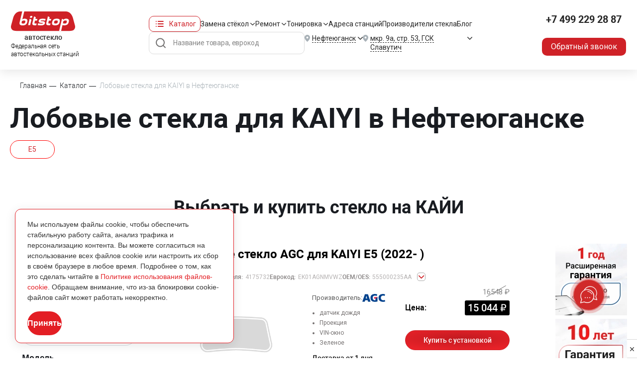

--- FILE ---
content_type: text/html; charset=UTF-8
request_url: https://nefteyugansk.bitstop.ru/catalog/kaiyi/
body_size: 56785
content:

<!DOCTYPE html>
  <html xmlns="http://www.w3.org/1999/xhtml" xml:lang="ru" lang="ru">
    <head>
           
                          
        <meta charset="utf-8" />
		<meta name="viewport" content="width=device-width, height=device-height">
                                <link rel="stylesheet" type="text/css" href='/assets/css/roboto/roboto.css'>
        <link href="/local/templates/evklead/css/critical.css?v=0.1.5" rel="stylesheet" />

        <link rel="stylesheet" type="text/css" href="/assets/css/reset.css?v=0.1.3">
        <link rel="stylesheet" type="text/css" href="/assets/css/grid.css?v=0.1.3">
        <link rel="stylesheet" type="text/css" href="/assets/css/styles.css?v=0.1.3">
        <link href="/local/templates/evklead/css/new_styles.css?v=0.1.2" rel="stylesheet" />
        <link rel="stylesheet" type="text/css" href="/assets/css/responsive.css?v=0.1.3">
        <link rel="stylesheet" type="text/css" href="//cdn.jsdelivr.net/npm/slick-carousel@1.8.1/slick/slick.css"/>
        <link rel="stylesheet" href="/assets/css/owl.carousel.min.css">
        <link rel="stylesheet" href="/assets/css/owl.theme.default.min.css">
        <link rel="stylesheet" href="/assets/css/jquery.mCustomScrollbar.css">
        <link rel="stylesheet" href="/assets/css/perfect-scrollbar.css">
        <link rel="stylesheet" href="/assets/css/custom-select.css">
<link rel="stylesheet" href="//use.fontawesome.com/releases/v5.6.1/css/all.css"
integrity="sha384-gfdkjb5BdAXd+lj+gudLWI+BXq4IuLW5IT+brZEZsLFm++aCMlF1V92rMkPaX4PP" crossorigin="anonymous">
                <meta name="yandex-verification" content="e67ac9091b62b3b9" />
		<link rel="stylesheet" href="/local/templates/evklead/css/geo-location.css">
        
                <meta name="format-detection" content="telephone=no">
                        <link
        rel="stylesheet"
        href="https://cdn.jsdelivr.net/npm/simplebar@latest/dist/simplebar.css"
        />
        				        <link rel="stylesheet" href="https://unpkg.com/simplebar@latest/dist/simplebar.css"/>
                
        <link rel="icon" type="image/png" href="/assets/favicon/favicon-96x96.png" sizes="96x96" />
        <link rel="icon" type="image/svg+xml" href="/assets/favicon/favicon.svg" />
        <link rel="shortcut icon" href="/assets/favicon/favicon.ico" />
        <link rel="apple-touch-icon" sizes="180x180" href="/assets/favicon/apple-touch-icon.png" />
        <link rel="manifest" href="/assets/favicon/site.webmanifest" />
        
        <meta name="robots" content="index, follow" />




<script type="extension/settings" data-extension="currency.currency-core">{"region":"ru"}</script>



<link rel="canonical" href="https://nefteyugansk.bitstop.ru/catalog/kaiyi/"/>
<meta property="og:title" content="Купить лобовое стекло для KAIYI в Нефтеюганске | Bitstop"/>
<meta property="og:type" content="website"/>
<meta property="og:image" content="https://www.bitstop.ru/local/templates/evklead/img/logo_sh.png"/>
<meta property="og:url" content="https://bitstop.ru/catalog/kaiyi//"/>
<meta property="og:description" content="Купить лобовое стекло для KAIYI в Нефтеюганске производителей: AGC, Nordglass, Бор, Saint-Gobain, Pilkington. В наличии стекла для КАЙИ с подогревом, датчиком дождя и другими опциями."/>



<meta name="description" content="Купить лобовое стекло для KAIYI в Нефтеюганске производителей: AGC, Nordglass, Бор, Saint-Gobain, Pilkington. В наличии стекла для КАЙИ с подогревом, датчиком дождя и другими опциями." />
<meta name="canonical" content="/catalog/kaiyi/" />
<script data-skip-moving="true">(function(w, d, n) {var cl = "bx-core";var ht = d.documentElement;var htc = ht ? ht.className : undefined;if (htc === undefined || htc.indexOf(cl) !== -1){return;}var ua = n.userAgent;if (/(iPad;)|(iPhone;)/i.test(ua)){cl += " bx-ios";}else if (/Windows/i.test(ua)){cl += ' bx-win';}else if (/Macintosh/i.test(ua)){cl += " bx-mac";}else if (/Linux/i.test(ua) && !/Android/i.test(ua)){cl += " bx-linux";}else if (/Android/i.test(ua)){cl += " bx-android";}cl += (/(ipad|iphone|android|mobile|touch)/i.test(ua) ? " bx-touch" : " bx-no-touch");cl += w.devicePixelRatio && w.devicePixelRatio >= 2? " bx-retina": " bx-no-retina";if (/AppleWebKit/.test(ua)){cl += " bx-chrome";}else if (/Opera/.test(ua)){cl += " bx-opera";}else if (/Firefox/.test(ua)){cl += " bx-firefox";}ht.className = htc ? htc + " " + cl : cl;})(window, document, navigator);</script>


<link href="/bitrix/js/ui/design-tokens/dist/ui.design-tokens.css?174059496126358" type="text/css"  rel="stylesheet" />
<link href="/bitrix/js/ui/fonts/opensans/ui.font.opensans.css?16749098302555" type="text/css"  rel="stylesheet" />
<link href="/bitrix/js/main/popup/dist/main.popup.bundle.css?174059540029852" type="text/css"  rel="stylesheet" />
<link href="/bitrix/css/main/themes/blue/style.css?1487673994386" type="text/css"  rel="stylesheet" />
<link href="/bitrix/cache/css/s1/evklead/page_4e6d7f1c3f0d933217664cb3425008f2/page_4e6d7f1c3f0d933217664cb3425008f2_v1.css?1766047652302189" type="text/css"  rel="stylesheet" />
<link href="/bitrix/cache/css/s1/evklead/template_fc88b78332cd293ed1136235319d8457/template_fc88b78332cd293ed1136235319d8457_v1.css?17660476528033" type="text/css"  data-template-style="true" rel="stylesheet" />
 
        <title>Купить лобовое стекло для KAIYI в Нефтеюганске | Bitstop</title>
		
                            
       <!-- ROISTAT INTEGRATION WITH AMO CHAT BEGIN -->
<script type="text/plain" class="js-amo-roistat-field-id-container">456251</script>
<!-- ROISTAT INTEGRATION WITH AMO CHAT END -->


                                                                                   
<script data-skip-moving=true>window.roistatCookieDomain = '.bitstop.ru';</script>
<script data-skip-moving=true>
(function(w, d, s, h, id) {
    w.roistatProjectId = id; w.roistatHost = h;
    var p = d.location.protocol == "https:" ? "https://" : "http://";
    var u = /^.*roistat_visit=[^;]+(.*)?$/.test(d.cookie) ? "/dist/module.js" : "/api/site/1.0/"+id+"/init?referrer="+encodeURIComponent(d.location.href);
    var js = d.createElement(s); js.charset="UTF-8"; js.async = 1; js.src = p+h+u; var js2 = d.getElementsByTagName(s)[0]; js2.parentNode.insertBefore(js, js2);
})(window, document, 'script', 'cloud.roistat.com', '56f521c9f5a2318b55d6c23c250027dd');
</script>
            </head>

    <body class="main-page catalog-page new-layout new-layout">
                                <noscript><img src="//vk.com/rtrg?p=VK-RTRG-455401-hfD34" style="position:fixed; left:-999px;" alt=""/></noscript>


    
        

    <div id="comp_9fb8c0c1f511c0bab5f070778fee1ae2"></div>
<!-- Yandex.Metrika counter -->
<noscript><div><img src="https://mc.yandex.ru/watch/15609499" style="position:absolute; left:-9999px;" alt="" /></div></noscript>
<!-- /Yandex.Metrika counter -->

                <div class="loading"></div>
        <div class="wrapper">

                     
            
            <header class="page-header" id="pageHeader">
                <div class="page-header_wrap">
                    <div class="page-header_inner page_inner">
                        <a href="/" class="page-header_logo">
                            <img src="/upload/pages/logo.svg" alt="Bitstop" class="page-header_logo-desc">
                            <img src="/upload/pages/logo-mob.svg" alt="Bitstop" class="page-header_logo-mob">
                            <p>автостекло</p>
                            <span>Федеральная сеть <br>автостекольных станций</span>
                        </a>

                        <div class="page-header_main">
                            <div class="page-header_menu">
                                <div class="page-header_catalog dropdown bDropdown b-dropdown">
                                    <a href="/catalog/" class="page-header_catalog-btn dropdown-toggle" id="headerCatalogDropdown" data-toggle="dropdown" aria-haspopup="true" aria-expanded="false">Каталог</a>
                                    <div class="page-header_catalog-dropdown dropdown-menu" aria-labelledby="headerCatalogDropdown">
                                        <div class="page-header_catalog-tabs bTabs">
                                            <div class="page-header_catalog-tabs-nav bTabsNav">
                                                <a href="#" class="page-header_catalog-nav-item bTabsNavItem active" data-tab="tab1">Легковые стекла</a>
                                                <a href="#" class="page-header_catalog-nav-item bTabsNavItem" data-tab="tab2">Грузовые стекла</a>
                                            </div>
                                            <div class="page-header_catalog-tabs-inner">
    <div class="page-header_catalog-tabs-block bTabsItem" data-tab="tab1" style="display: block;">
        <div class="page-header_catalog-list">
          					            	<a href="/catalog/mercedes/" class="page-header_catalog-item"><img data-src="/upload/iblock/008/3eu14xh94zogmov7x3541ytkrp3bd2yo/image_776_33.png" loading="lazy" src="/upload/iblock/008/3eu14xh94zogmov7x3541ytkrp3bd2yo/image_776_33_.webp" alt="MERCEDES"><span>MERCEDES</span></a>
            								            	<a href="/catalog/volga/" class="page-header_catalog-item"><img data-src="/upload/iblock/fc8/l3859p1k7px5ep52wpqp3gzl9bd5wkal/image-776-_17_.png" loading="lazy" src="/upload/iblock/fc8/l3859p1k7px5ep52wpqp3gzl9bd5wkal/image-776-_17__.webp" alt="VOLGA"><span>VOLGA</span></a>
            				            	<a href="/catalog/uaz/" class="page-header_catalog-item"><img data-src="/upload/iblock/51c/mqe2kh9it31phjru595qfhiuois9ashs/image_776_61.png" loading="lazy" src="/upload/iblock/51c/mqe2kh9it31phjru595qfhiuois9ashs/image_776_61_.webp" alt="УАЗ"><span>УАЗ</span></a>
            				            	<a href="/catalog/gaz/" class="page-header_catalog-item"><img data-src="/upload/iblock/922/3een3nlv0dtvmykn0oh3fgm84qnpi7ab/image_776_56.png" loading="lazy" src="/upload/iblock/922/3een3nlv0dtvmykn0oh3fgm84qnpi7ab/image_776_56_.webp" alt="ГАЗ"><span>ГАЗ</span></a>
            				            	<a href="/catalog/volvo/" class="page-header_catalog-item"><img data-src="/upload/iblock/603/ufq5b6r5fkyquvipa80ga35amtqpat3c/image_776_54.png" loading="lazy" src="/upload/iblock/603/ufq5b6r5fkyquvipa80ga35amtqpat3c/image_776_54_.webp" alt="VOLVO"><span>VOLVO</span></a>
            				            	<a href="/catalog/ford/" class="page-header_catalog-item"><img data-src="/upload/iblock/376/1qkv65x6o47u60nrjqzaas1mu5ulkhis/image_776_14.png" loading="lazy" src="/upload/iblock/376/1qkv65x6o47u60nrjqzaas1mu5ulkhis/image_776_14_.webp" alt="FORD"><span>FORD</span></a>
            				            	<a href="/catalog/hyundai/" class="page-header_catalog-item"><img data-src="/upload/iblock/6f1/4bmv2ciroerbmp9gmk16nkyjto3j0qi7/image_776_20.png" loading="lazy" src="/upload/iblock/6f1/4bmv2ciroerbmp9gmk16nkyjto3j0qi7/image_776_20_.webp" alt="HYUNDAI"><span>HYUNDAI</span></a>
            				            	<a href="/catalog/kia/" class="page-header_catalog-item"><img data-src="/upload/iblock/aef/pi27r8bc919qz6se7yxa2u5na0f2iujw/image_776_26.png" loading="lazy" src="/upload/iblock/aef/pi27r8bc919qz6se7yxa2u5na0f2iujw/image_776_26_.webp" alt="KIA"><span>KIA</span></a>
            								            	<a href="/catalog/audi/" class="page-header_catalog-item"><img data-src="/upload/iblock/c19/62k6o65pjzyibxpzv73r1c7b6w22w1qk/image_776_1.png" loading="lazy" src="/upload/iblock/c19/62k6o65pjzyibxpzv73r1c7b6w22w1qk/image_776_1_.webp" alt="AUDI"><span>AUDI</span></a>
            								            	<a href="/catalog/bmw/" class="page-header_catalog-item"><img data-src="/upload/iblock/189/752rx98igf5kd02itcct9fngyys0hkun/image_776_2.png" loading="lazy" src="/upload/iblock/189/752rx98igf5kd02itcct9fngyys0hkun/image_776_2_.webp" alt="BMW"><span>BMW</span></a>
            								            	<a href="/catalog/changan/" class="page-header_catalog-item"><img data-src="/upload/iblock/903/4161x7cn0jvv13jiew9xwvnlys9786tq/image-776-_3_.png" loading="lazy" src="/upload/iblock/903/4161x7cn0jvv13jiew9xwvnlys9786tq/image-776-_3__.webp" alt="CHANGAN"><span>CHANGAN</span></a>
            												            	<a href="/catalog/haval/" class="page-header_catalog-item"><img data-src="/upload/iblock/3e8/g41g41we2qcqmvfso8wq7sf4g2g1fzq4/image-776-_15_.png" loading="lazy" src="/upload/iblock/3e8/g41g41we2qcqmvfso8wq7sf4g2g1fzq4/image-776-_15__.webp" alt="HAVAL"><span>HAVAL</span></a>
            								            	<a href="/catalog/mazda/" class="page-header_catalog-item"><img data-src="/upload/iblock/638/8s2tq6z0dqlnrfo3l1blzodur9bqp0uj/image_776_32.png" loading="lazy" src="/upload/iblock/638/8s2tq6z0dqlnrfo3l1blzodur9bqp0uj/image_776_32_.webp" alt="MAZDA"><span>MAZDA</span></a>
            								            	<a href="/catalog/paz/" class="page-header_catalog-item"><img data-src="/upload/iblock/257/mhp8e9bbgqre31e5p74r9zspltdbtsj0/image_776_60.png" loading="lazy" src="/upload/iblock/257/mhp8e9bbgqre31e5p74r9zspltdbtsj0/image_776_60_.webp" alt="ПАЗ"><span>ПАЗ</span></a>
            				            	<a href="/catalog/fiat/" class="page-header_catalog-item"><img data-src="/upload/iblock/beb/609znslyyq3c95xf2t5alk1gbyrr9rfv/image_776_12.png" loading="lazy" src="/upload/iblock/beb/609znslyyq3c95xf2t5alk1gbyrr9rfv/image_776_12_.webp" alt="FIAT"><span>FIAT</span></a>
            		            	<a href="/legkovyye_stekla/" class="page-header_catalog-item b-btn btn-bordered">Все марки <img src="/upload/pages/btn-border-bottom_red.svg"></a>
		             
           
          </div>
        </div>
        <div class="page-header_catalog-tabs-block bTabsItem" data-tab="tab2">
    		<div class="page-header_catalog-list">
    							            	<a href="/catalog/mercedes/" class="page-header_catalog-item"><img data-src="/upload/iblock/008/3eu14xh94zogmov7x3541ytkrp3bd2yo/image_776_33.png" loading="lazy" src="/upload/iblock/008/3eu14xh94zogmov7x3541ytkrp3bd2yo/image_776_33_.webp" alt="MERCEDES"><span>MERCEDES</span></a>
            				            	<a href="/catalog/kamaz/" class="page-header_catalog-item"><img data-src="/upload/iblock/243/yu5np7hnbo6xrcigi0lzq5xib6p8m2ox/image_776_57.png" loading="lazy" src="/upload/iblock/243/yu5np7hnbo6xrcigi0lzq5xib6p8m2ox/image_776_57_.webp" alt="КАМАЗ"><span>КАМАЗ</span></a>
            												            	<a href="/catalog/gaz/" class="page-header_catalog-item"><img data-src="/upload/iblock/922/3een3nlv0dtvmykn0oh3fgm84qnpi7ab/image_776_56.png" loading="lazy" src="/upload/iblock/922/3een3nlv0dtvmykn0oh3fgm84qnpi7ab/image_776_56_.webp" alt="ГАЗ"><span>ГАЗ</span></a>
            				            	<a href="/catalog/volvo/" class="page-header_catalog-item"><img data-src="/upload/iblock/603/ufq5b6r5fkyquvipa80ga35amtqpat3c/image_776_54.png" loading="lazy" src="/upload/iblock/603/ufq5b6r5fkyquvipa80ga35amtqpat3c/image_776_54_.webp" alt="VOLVO"><span>VOLVO</span></a>
            								            	<a href="/catalog/hyundai/" class="page-header_catalog-item"><img data-src="/upload/iblock/6f1/4bmv2ciroerbmp9gmk16nkyjto3j0qi7/image_776_20.png" loading="lazy" src="/upload/iblock/6f1/4bmv2ciroerbmp9gmk16nkyjto3j0qi7/image_776_20_.webp" alt="HYUNDAI"><span>HYUNDAI</span></a>
            								            	<a href="/catalog/scania/" class="page-header_catalog-item"><img data-src="/upload/iblock/739/z2px639op9mabozspxmrykarimrq6l1a/image_776_45.png" loading="lazy" src="/upload/iblock/739/z2px639op9mabozspxmrykarimrq6l1a/image_776_45_.webp" alt="SCANIA"><span>SCANIA</span></a>
            								            	<a href="/catalog/mitsubishi/" class="page-header_catalog-item"><img data-src="/upload/iblock/ee3/my08jv31u0jwx42b1gmmxia1h93j863a/image_776_35.png" loading="lazy" src="/upload/iblock/ee3/my08jv31u0jwx42b1gmmxia1h93j863a/image_776_35_.webp" alt="MITSUBISHI"><span>MITSUBISHI</span></a>
            								            	<a href="/catalog/man-trucks/" class="page-header_catalog-item"><img data-src="/upload/iblock/bb5/2hd82tkjv3h9o17xttkd3x8lb6icx5cy/image-776-_28_.png" loading="lazy" src="/upload/iblock/bb5/2hd82tkjv3h9o17xttkd3x8lb6icx5cy/image-776-_28__.webp" alt="MAN"><span>MAN</span></a>
            								            	<a href="/catalog/sitrak/" class="page-header_catalog-item"><img data-src="/upload/iblock/f10/pn1mkuz5z07ea1oanuq22w0zpnet27o4/image-776-_20_.png" loading="lazy" src="/upload/iblock/f10/pn1mkuz5z07ea1oanuq22w0zpnet27o4/image-776-_20__.webp" alt="SITRAK"><span>SITRAK</span></a>
            				            	<a href="/catalog/daf/" class="page-header_catalog-item"><img data-src="/upload/iblock/e2d/o221qn59erfk1yumyt6cmux2qv0o767m/image_776_9.png" loading="lazy" src="/upload/iblock/e2d/o221qn59erfk1yumyt6cmux2qv0o767m/image_776_9_.webp" alt="DAF"><span>DAF</span></a>
            								            	<a href="/catalog/faw/" class="page-header_catalog-item"><img data-src="/upload/iblock/e16/n7x15yizhi80g9x8f3sgazzyr9o4b9z5/image-776-_9_.png" loading="lazy" src="/upload/iblock/e16/n7x15yizhi80g9x8f3sgazzyr9o4b9z5/image-776-_9__.webp" alt="FAW"><span>FAW</span></a>
            								            	<a href="/catalog/foton/" class="page-header_catalog-item"><img data-src="/upload/iblock/969/i5bvc2pym75ziikcrmivxkfd6sz2562l/image-776-_10_.png" loading="lazy" src="/upload/iblock/969/i5bvc2pym75ziikcrmivxkfd6sz2562l/image-776-_10__.webp" alt="FOTON"><span>FOTON</span></a>
            												            	<a href="/catalog/howo/" class="page-header_catalog-item"><img data-src="/upload/iblock/a86/ifdq4c7ismq3aherl6ggds8q87o9shf5/image-776-_32_.png" loading="lazy" src="/upload/iblock/a86/ifdq4c7ismq3aherl6ggds8q87o9shf5/image-776-_32__.webp" alt="HOWO"><span>HOWO</span></a>
            				            	<a href="/catalog/isuzu/" class="page-header_catalog-item"><img data-src="/upload/iblock/a4e/trhmv0mqsxsz3bndmnt2c6noce3saskq/image_776_22.png" loading="lazy" src="/upload/iblock/a4e/trhmv0mqsxsz3bndmnt2c6noce3saskq/image_776_22_.webp" alt="ISUZU"><span>ISUZU</span></a>
            				            	<a href="/catalog/renault/" class="page-header_catalog-item"><img data-src="/upload/iblock/996/6cj7k067byts5sju4eiiwr98pp0e8xmy/image_776_42.png" loading="lazy" src="/upload/iblock/996/6cj7k067byts5sju4eiiwr98pp0e8xmy/image_776_42_.webp" alt="RENAULT"><span>RENAULT</span></a>
            		            	<a href="/gruzovye-avtostekla/" class="page-header_catalog-item b-btn btn-bordered">Все марки <img src="/upload/pages/btn-border-bottom_red.svg"></a>
		                    	 </div>
        </div>
</div>
                                                                                        
                                        </div>
                                    </div>
                                </div>
                                <nav class="page-header_nav">
                                    <ul>
                                        <li class="mob-only">
                                            <div class="menu-sub">
                                                <div class="menu-sub_list">
                                                    <a href="/legkovyye_stekla/" class="menu-sub_item">Легковые стекла</a>
                                                    <a href="/gruzovye-avtostekla/" class="menu-sub_item">Грузовые стекла</a>
                                                </div>
                                            </div> 
                                            <a href="/catalog/">Каталог</a>
                                        </li>
                                        <li>
                                            <div class="menu-sub">
                                                <div class="menu-sub_list">
                                                    <a href="/zamena/lobovoe/" class="menu-sub_item">Замена лобового стекла</a>
                                                    <a href="/zamena/zadnee/" class="menu-sub_item">Замена заднего стекла</a>
                                                    <a href="/zamena/bokovoe/" class="menu-sub_item">Замена бокового стекла</a>
                                                </div>
                                            </div> 
                                            <a href="/zamena/">Замена стёкол</a>
                                        </li>
                                        <li>
                                            <div class="menu-sub">
                                                <div class="menu-sub_list">
                                                    <a href="/remont/skoly/" class="menu-sub_item">Ремонт сколов</a>
                                                    <a href="/remont/treshchiny/" class="menu-sub_item">Ремонт трещин</a>
                                                </div>
                                            </div>
                                            <a href="/remont/">Ремонт</a> 
                                        </li>
                                        <li>
                                            <div class="menu-sub">
                                                <div class="menu-sub_list">
                                                    <a href="/tonirovka/zadnij-polukrug/" class="menu-sub_item">Тонировка заднего полукруга</a>
                                                    <a href="/tonirovka/bokovye-styekla/" class="menu-sub_item">Тонировка бокового стекла</a>
                                                    <a href="/tonirovka/zadnee-steklo/" class="menu-sub_item">Тонировка заднего стекла</a>
                                                </div>
                                            </div>
                                            <a href="/tonirovka/">Тонировка</a> 
                                        </li>
                                        <li>
                                            <a class="page-header_nav-item" href="/contacts/">Адреса станций</a>
                                        </li>
                                        <li>
                                            <a href="/brands/" class="brands">Производители стекла</a>
                                        </li>
                                        <li>
                                            <a href="/steklopediya/">Блог</a>
                                        </li>
                                    </ul>
                                </nav>
                            </div>
                            <div class="page-header_main-bot">
                                <div class="page-header_search">
                                    <form action="/search/">
                                        <input name="q"	id="qplSKIW" value="" class="search-query" type="text" autocomplete="off" placeholder="Название товара, еврокод"/> 
                                        <button type="submit"></button>
                                    </form>
                                </div>

                                <div class="page-header_location page-header_city dropdown bDropdown b-dropdown">
                                    <a href="#" class="page-header_location-btn dropdown-toggle" id="headerMenuCity" data-toggle="dropdown" aria-haspopup="true" aria-expanded="false">
                                        <p><span>Нефтеюганск</span></p>
                                    </a>
                                    <div class="page-header_location-dropdown dropdown-menu" aria-labelledby="headerMenuCity">
                                        <div class="page-header_city-list customScrollbar">
                                            <ul>
                                            <div id="comp_d999b2d2fe0f92b0be27a5200ac89193">
<li class="h3">А</li>                    <li><a href="https://abakan.bitstop.ru/catalog/kaiyi/" data-id="41" data-city="Абакан" data-code="abakan"
            class="dropdown-item city-choise">Абакан</a></li>

                            <li><a href="https://azov.bitstop.ru/catalog/kaiyi/" data-id="25324" data-city="Азов" data-code="azov"
            class="dropdown-item city-choise">Азов</a></li>

                            <li><a href="https://armavir.bitstop.ru/catalog/kaiyi/" data-id="10928" data-city="Армавир" data-code="armavir"
            class="dropdown-item city-choise">Армавир</a></li>

                            <li><a href="https://arkhangelsk.bitstop.ru/catalog/kaiyi/" data-id="43" data-city="Архангельск" data-code="arkhangelsk"
            class="dropdown-item city-choise">Архангельск</a></li>

                            <li><a href="https://astrakhan.bitstop.ru/catalog/kaiyi/" data-id="94845" data-city="Астрахань" data-code="astrakhan"
            class="dropdown-item city-choise">Астрахань</a></li>

        <li class="h3">Б</li>                    <li><a href="https://balashikha.bitstop.ru/catalog/kaiyi/" data-id="40042" data-city="Балашиха" data-code="balashikha"
            class="dropdown-item city-choise">Балашиха</a></li>

                            <li><a href="https://barnaul.bitstop.ru/catalog/kaiyi/" data-id="57648" data-city="Барнаул" data-code="barnaul"
            class="dropdown-item city-choise">Барнаул</a></li>

                            <li><a href="https://berezniki.bitstop.ru/catalog/kaiyi/" data-id="32327" data-city="Березники" data-code="berezniki"
            class="dropdown-item city-choise">Березники</a></li>

                            <li><a href="https://beryezovskiy.bitstop.ru/catalog/kaiyi/" data-id="126123" data-city="Берёзовский" data-code="beryezovskiy"
            class="dropdown-item city-choise">Берёзовский</a></li>

                            <li><a href="https://bryansk.bitstop.ru/catalog/kaiyi/" data-id="92040" data-city="Брянск" data-code="bryansk"
            class="dropdown-item city-choise">Брянск</a></li>

        <li class="h3">В</li>                    <li><a href="https://velikiy-novgorod.bitstop.ru/catalog/kaiyi/" data-id="16284" data-city="Великий Новгород" data-code="velikiy-novgorod"
            class="dropdown-item city-choise">Великий Новгород</a></li>

                            <li><a href="https://vladimir.bitstop.ru/catalog/kaiyi/" data-id="122143" data-city="Владимир" data-code="vladimir"
            class="dropdown-item city-choise">Владимир</a></li>

                            <li><a href="https://volgograd.bitstop.ru/catalog/kaiyi/" data-id="47" data-city="Волгоград" data-code="volgograd"
            class="dropdown-item city-choise">Волгоград</a></li>

                            <li><a href="https://vologda.bitstop.ru/catalog/kaiyi/" data-id="48" data-city="Вологда" data-code="vologda"
            class="dropdown-item city-choise">Вологда</a></li>

                            <li><a href="https://voronezh.bitstop.ru/catalog/kaiyi/" data-id="49" data-city="Воронеж" data-code="voronezh"
            class="dropdown-item city-choise">Воронеж</a></li>

                            <li><a href="https://voskresensk.bitstop.ru/catalog/kaiyi/" data-id="344646" data-city="Воскресенск" data-code="voskresensk"
            class="dropdown-item city-choise">Воскресенск</a></li>

        <li class="h3">Д</li>                    <li><a href="https://dzerzhinsk.bitstop.ru/catalog/kaiyi/" data-id="183148" data-city="Дзержинск" data-code="dzerzhinsk"
            class="dropdown-item city-choise">Дзержинск</a></li>

        <li class="h3">Е</li>                    <li><a href="https://eysk.bitstop.ru/catalog/kaiyi/" data-id="379" data-city="Ейск" data-code="eysk"
            class="dropdown-item city-choise">Ейск</a></li>

                            <li><a href="https://ekaterinburg.bitstop.ru/catalog/kaiyi/" data-id="50" data-city="Екатеринбург" data-code="ekaterinburg"
            class="dropdown-item city-choise">Екатеринбург</a></li>

        <li class="h3">И</li>                    <li><a href="https://ivanovo.bitstop.ru/catalog/kaiyi/" data-id="51" data-city="Иваново" data-code="ivanovo"
            class="dropdown-item city-choise">Иваново</a></li>

                            <li><a href="https://izhevsk.bitstop.ru/catalog/kaiyi/" data-id="52" data-city="Ижевск" data-code="izhevsk"
            class="dropdown-item city-choise">Ижевск</a></li>

                            <li><a href="https://ishim.bitstop.ru/catalog/kaiyi/" data-id="57643" data-city="Ишим" data-code="ishim"
            class="dropdown-item city-choise">Ишим</a></li>

        <li class="h3">К</li>                    <li><a href="https://kazan.bitstop.ru/catalog/kaiyi/" data-id="2628" data-city="Казань" data-code="kazan"
            class="dropdown-item city-choise">Казань</a></li>

                            <li><a href="https://kaluga.bitstop.ru/catalog/kaiyi/" data-id="54" data-city="Калуга" data-code="kaluga"
            class="dropdown-item city-choise">Калуга</a></li>

                            <li><a href="https://kandalaksha.bitstop.ru/catalog/kaiyi/" data-id="31280" data-city="Кандалакша" data-code="kandalaksha"
            class="dropdown-item city-choise">Кандалакша</a></li>

                            <li><a href="https://kineshma.bitstop.ru/catalog/kaiyi/" data-id="55" data-city="Кинешма" data-code="kineshma"
            class="dropdown-item city-choise">Кинешма</a></li>

                            <li><a href="https://kirov.bitstop.ru/catalog/kaiyi/" data-id="56" data-city="Киров" data-code="kirov"
            class="dropdown-item city-choise">Киров</a></li>

                            <li><a href="https://kostroma.bitstop.ru/catalog/kaiyi/" data-id="371" data-city="Кострома" data-code="kostroma"
            class="dropdown-item city-choise">Кострома</a></li>

                            <li><a href="https://krasnodar.bitstop.ru/catalog/kaiyi/" data-id="58" data-city="Краснодар" data-code="krasnodar"
            class="dropdown-item city-choise">Краснодар</a></li>

                            <li><a href="https://krasnoyarsk.bitstop.ru/catalog/kaiyi/" data-id="33954" data-city="Красноярск" data-code="krasnoyarsk"
            class="dropdown-item city-choise">Красноярск</a></li>

                            <li><a href="https://kropotkin.bitstop.ru/catalog/kaiyi/" data-id="31789" data-city="Кропоткин" data-code="kropotkin"
            class="dropdown-item city-choise">Кропоткин</a></li>

                            <li><a href="https://kurovskoe.bitstop.ru/catalog/kaiyi/" data-id="196685" data-city="Куровское" data-code="kurovskoe"
            class="dropdown-item city-choise">Куровское</a></li>

                            <li><a href="https://kursk.bitstop.ru/catalog/kaiyi/" data-id="60" data-city="Курск" data-code="kursk"
            class="dropdown-item city-choise">Курск</a></li>

        <li class="h3">Л</li>                    <li><a href="https://lipetsk.bitstop.ru/catalog/kaiyi/" data-id="61" data-city="Липецк" data-code="lipetsk"
            class="dropdown-item city-choise">Липецк</a></li>

        <li class="h3">М</li>                    <li><a href="https://magnitogorsk.bitstop.ru/catalog/kaiyi/" data-id="62" data-city="Магнитогорск" data-code="magnitogorsk"
            class="dropdown-item city-choise">Магнитогорск</a></li>

                            <li><a href="https://makhachkala.bitstop.ru/catalog/kaiyi/" data-id="63" data-city="Махачкала" data-code="makhachkala"
            class="dropdown-item city-choise">Махачкала</a></li>

                            <li><a href="https://www.bitstop.ru/catalog/kaiyi/" data-id="64" data-city="Москва" data-code="www"
            class="dropdown-item city-choise">Москва</a></li>

                            <li><a href="https://murmansk.bitstop.ru/catalog/kaiyi/" data-id="65" data-city="Мурманск" data-code="murmansk"
            class="dropdown-item city-choise">Мурманск</a></li>

        <li class="h3">Н</li>                    <li><a href="https://n-chelny.bitstop.ru/catalog/kaiyi/" data-id="68" data-city="Набережные Челны" data-code="n-chelny"
            class="dropdown-item city-choise">Набережные Челны</a></li>

                            <li><a href="https://nalchik.bitstop.ru/catalog/kaiyi/" data-id="17657" data-city="Нальчик" data-code="nalchik"
            class="dropdown-item city-choise">Нальчик</a></li>

                            <li><a href="https://nefteyugansk.bitstop.ru/catalog/kaiyi/" data-id="69" data-city="Нефтеюганск" data-code="nefteyugansk"
            class="dropdown-item city-choise">Нефтеюганск</a></li>

                            <li><a href="https://n-novgorod.bitstop.ru/catalog/kaiyi/" data-id="67" data-city="Нижний Новгород" data-code="n-novgorod"
            class="dropdown-item city-choise">Нижний Новгород</a></li>

                            <li><a href="https://novomoskovsk.bitstop.ru/catalog/kaiyi/" data-id="70" data-city="Новомосковск" data-code="novomoskovsk"
            class="dropdown-item city-choise">Новомосковск</a></li>

                            <li><a href="https://novorossiysk.bitstop.ru/catalog/kaiyi/" data-id="71" data-city="Новороссийск" data-code="novorossiysk"
            class="dropdown-item city-choise">Новороссийск</a></li>

                            <li><a href="https://novosibirsk.bitstop.ru/catalog/kaiyi/" data-id="13640" data-city="Новосибирск" data-code="novosibirsk"
            class="dropdown-item city-choise">Новосибирск</a></li>

        <li class="h3">О</li>                    <li><a href="https://orel.bitstop.ru/catalog/kaiyi/" data-id="72" data-city="Орел" data-code="orel"
            class="dropdown-item city-choise">Орел</a></li>

                            <li><a href="https://orekhovo-zuevo.bitstop.ru/catalog/kaiyi/" data-id="356" data-city="Орехово-Зуево" data-code="orekhovo-zuevo"
            class="dropdown-item city-choise">Орехово-Зуево</a></li>

        <li class="h3">П</li>                    <li><a href="https://perm.bitstop.ru/catalog/kaiyi/" data-id="345" data-city="Пермь" data-code="perm"
            class="dropdown-item city-choise">Пермь</a></li>

                            <li><a href="https://petrozavodsk.bitstop.ru/catalog/kaiyi/" data-id="104193" data-city="Петрозаводск" data-code="petrozavodsk"
            class="dropdown-item city-choise">Петрозаводск</a></li>

                            <li><a href="https://pskov.bitstop.ru/catalog/kaiyi/" data-id="76" data-city="Псков" data-code="pskov"
            class="dropdown-item city-choise">Псков</a></li>

                            <li><a href="https://pushkino.bitstop.ru/catalog/kaiyi/" data-id="361651" data-city="Пушкино" data-code="pushkino"
            class="dropdown-item city-choise">Пушкино</a></li>

                            <li><a href="https://pyatigorsk.bitstop.ru/catalog/kaiyi/" data-id="77" data-city="Пятигорск" data-code="pyatigorsk"
            class="dropdown-item city-choise">Пятигорск</a></li>

        <li class="h3">Р</li>                    <li><a href="https://ramenskoe.bitstop.ru/catalog/kaiyi/" data-id="442220" data-city="Раменское" data-code="ramenskoe"
            class="dropdown-item city-choise">Раменское</a></li>

                            <li><a href="https://reutov.bitstop.ru/catalog/kaiyi/" data-id="226863" data-city="Реутов" data-code="reutov"
            class="dropdown-item city-choise">Реутов</a></li>

                            <li><a href="https://rostov-na-donu.bitstop.ru/catalog/kaiyi/" data-id="78" data-city="Ростов-на-Дону" data-code="rostov-na-donu"
            class="dropdown-item city-choise">Ростов-на-Дону</a></li>

                            <li><a href="https://rybinsk.bitstop.ru/catalog/kaiyi/" data-id="79" data-city="Рыбинск" data-code="rybinsk"
            class="dropdown-item city-choise">Рыбинск</a></li>

                            <li><a href="https://ryazan.bitstop.ru/catalog/kaiyi/" data-id="80" data-city="Рязань" data-code="ryazan"
            class="dropdown-item city-choise">Рязань</a></li>

        <li class="h3">С</li>                    <li><a href="https://samara.bitstop.ru/catalog/kaiyi/" data-id="13638" data-city="Самара" data-code="samara"
            class="dropdown-item city-choise">Самара</a></li>

                            <li><a href="https://sankt-peterburg.bitstop.ru/catalog/kaiyi/" data-id="81" data-city="Санкт-Петербург" data-code="sankt-peterburg"
            class="dropdown-item city-choise">Санкт-Петербург</a></li>

                            <li><a href="https://saransk.bitstop.ru/catalog/kaiyi/" data-id="10955" data-city="Саранск" data-code="saransk"
            class="dropdown-item city-choise">Саранск</a></li>

                            <li><a href="https://saratov.bitstop.ru/catalog/kaiyi/" data-id="27225" data-city="Саратов" data-code="saratov"
            class="dropdown-item city-choise">Саратов</a></li>

                            <li><a href="https://simferopol.bitstop.ru/catalog/kaiyi/" data-id="57836" data-city="Симферополь" data-code="simferopol"
            class="dropdown-item city-choise">Симферополь</a></li>

                            <li><a href="https://smolensk.bitstop.ru/catalog/kaiyi/" data-id="82" data-city="Смоленск" data-code="smolensk"
            class="dropdown-item city-choise">Смоленск</a></li>

                            <li><a href="https://solnechnogorsk.bitstop.ru/catalog/kaiyi/" data-id="33298" data-city="Солнечногорск" data-code="solnechnogorsk"
            class="dropdown-item city-choise">Солнечногорск</a></li>

                            <li><a href="https://sochi.bitstop.ru/catalog/kaiyi/" data-id="61055" data-city="Сочи" data-code="sochi"
            class="dropdown-item city-choise">Сочи</a></li>

                            <li><a href="https://stavropol.bitstop.ru/catalog/kaiyi/" data-id="122135" data-city="Ставрополь" data-code="stavropol"
            class="dropdown-item city-choise">Ставрополь</a></li>

                            <li><a href="https://surgut.bitstop.ru/catalog/kaiyi/" data-id="1491" data-city="Сургут" data-code="surgut"
            class="dropdown-item city-choise">Сургут</a></li>

                            <li><a href="https://syktyvkar.bitstop.ru/catalog/kaiyi/" data-id="376" data-city="Сыктывкар" data-code="syktyvkar"
            class="dropdown-item city-choise">Сыктывкар</a></li>

        <li class="h3">Т</li>                    <li><a href="https://tambov.bitstop.ru/catalog/kaiyi/" data-id="12251" data-city="Тамбов" data-code="tambov"
            class="dropdown-item city-choise">Тамбов</a></li>

                            <li><a href="https://tver.bitstop.ru/catalog/kaiyi/" data-id="32289" data-city="Тверь" data-code="tver"
            class="dropdown-item city-choise">Тверь</a></li>

                            <li><a href="https://timashevsk.bitstop.ru/catalog/kaiyi/" data-id="35356" data-city="Тимашевск" data-code="timashevsk"
            class="dropdown-item city-choise">Тимашевск</a></li>

                            <li><a href="https://tula.bitstop.ru/catalog/kaiyi/" data-id="22767" data-city="Тула" data-code="tula"
            class="dropdown-item city-choise">Тула</a></li>

                            <li><a href="https://tyumen.bitstop.ru/catalog/kaiyi/" data-id="85" data-city="Тюмень" data-code="tyumen"
            class="dropdown-item city-choise">Тюмень</a></li>

        <li class="h3">У</li>                    <li><a href="https://ulyanovsk.bitstop.ru/catalog/kaiyi/" data-id="52689" data-city="Ульяновск" data-code="ulyanovsk"
            class="dropdown-item city-choise">Ульяновск</a></li>

                            <li><a href="https://urus-martan.bitstop.ru/catalog/kaiyi/" data-id="159417" data-city="Урус-Мартан" data-code="urus-martan"
            class="dropdown-item city-choise">Урус-Мартан</a></li>

        <li class="h3">Х</li>                    <li><a href="https://khasavyurt.bitstop.ru/catalog/kaiyi/" data-id="61148" data-city="Хасавюрт" data-code="khasavyurt"
            class="dropdown-item city-choise">Хасавюрт</a></li>

                            <li><a href="https://khimki.bitstop.ru/catalog/kaiyi/" data-id="389451" data-city="Химки" data-code="khimki"
            class="dropdown-item city-choise">Химки</a></li>

        <li class="h3">Ч</li>                    <li><a href="https://cheboksary.bitstop.ru/catalog/kaiyi/" data-id="86" data-city="Чебоксары" data-code="cheboksary"
            class="dropdown-item city-choise">Чебоксары</a></li>

                            <li><a href="https://chelyabinsk.bitstop.ru/catalog/kaiyi/" data-id="87" data-city="Челябинск" data-code="chelyabinsk"
            class="dropdown-item city-choise">Челябинск</a></li>

                            <li><a href="https://cherepovets.bitstop.ru/catalog/kaiyi/" data-id="88" data-city="Череповец" data-code="cherepovets"
            class="dropdown-item city-choise">Череповец</a></li>

                            <li><a href="https://cherkessk.bitstop.ru/catalog/kaiyi/" data-id="428775" data-city="Черкесск" data-code="cherkessk"
            class="dropdown-item city-choise">Черкесск</a></li>

        <li class="h3">Ш</li>                    <li><a href="https://shatura.bitstop.ru/catalog/kaiyi/" data-id="120895" data-city="Шатура" data-code="shatura"
            class="dropdown-item city-choise">Шатура</a></li>

        <li class="h3">Э</li>                    <li><a href="https://elektrostal.bitstop.ru/catalog/kaiyi/" data-id="18031" data-city="Электросталь" data-code="elektrostal"
            class="dropdown-item city-choise">Электросталь</a></li>

                            <li><a href="https://elista.bitstop.ru/catalog/kaiyi/" data-id="32209" data-city="Элиста" data-code="elista"
            class="dropdown-item city-choise">Элиста</a></li>

        <li class="h3">Я</li>                    <li><a href="https://yaroslavl.bitstop.ru/catalog/kaiyi/" data-id="368" data-city="Ярославль" data-code="yaroslavl"
            class="dropdown-item city-choise">Ярославль</a></li>

        
</div>       
                                            </ul>
                                        </div>
                                    </div>
                                </div>
                                                                <div class="page-header_location page-header_address dropdown bDropdown b-dropdown">
                                    <a href="#" class="page-header_location-btn dropdown-toggle" id="headerMenuAddress" data-toggle="dropdown" aria-haspopup="true" aria-expanded="false">
                                        <p><span> мкр. 9а, стр. 53, ГСК Славутич</span></p>
                                    </a>
                                                                        <div class="page-header_location-dropdown dropdown-menu" aria-labelledby="headerMenuAddress">
                                        <div class="b-stations-list">
                                            <div class="b-stations-list-scroll customScrollbar">
                                                <div class="b-stations-list-inner">
                                                                                                        <a href="#" class="b-stations-item" data-id="132">
                                                        <div class="b-stations-item_inner">
                                                            <div class="b-stations-item_info">
                                                                                                                                <div class="b-stations-item_name">
                                                                    Bitstop                                                                    
                                                                </div>
                                                                                                                                <div class="b-stations-item_address"> мкр. 9а, стр. 53, ГСК Славутич</div>
                                                                                                                                    <div class="b-stations-item_time">Вт-Сб <span>·</span>  09.00 - 18.00</div>
                                                                                                                                    <div class="b-stations-item_time">Вс-Пн <span>·</span>  выходные дни</div>
                                                                                                                                
                                                            </div>
                                                            <div class="b-stations-item_img">
                                                                <img data-src="/upload/pages/no-photo_100-100.png" loading="lazy" src="/upload/pages/no-photo_100-100_.webp">
                                                            </div>
                                                        </div>
                                                    </a>   
                                                                                                    </div>
                                            </div>

                                            <a href="#" class="b-stations-list_all b-btn btn-bordered" data-toggle="modal" data-target="#modal-services-map">Установочные центры на карте</a>
                                        </div>
                                    </div>
                                                                    </div>
                                    
                            </div>
                        </div>

                        <div class="page-header_contacts">
                            <a href="tel:+74992292887" class="page-header_phone">+7 499 229 28 87</a>
                            <a href="#" class="page-header_call b-btn" data-toggle="modal" data-target="#modal-BACKCALL" id="callback_button">Обратный звонок</a>
                        </div>

                        <span class="page-header_mob-menu-btn" id="pageHeaderMobMenuBtn"></span>
                    </div>
                </div>
            </header>

            <div class="modal fade" id="modal-services-map" tabindex="-1" role="dialog" aria-hidden="true">
                <div class="modal-dialog modal-map" role="document">
                    <div class="modal-content popup-form modal-map_wrap">
                        <div class="modal-header">
                            <a href=""  class="close" data-dismiss="modal" aria-label="Close">
                                <svg>
                                    <use xlink:href="#icon_close"></use>
                                </svg>
                            </a>
                        </div>
                        
                        <div class="modal-map_block">
                            
<div class="section partners">
        <div class="title-block">
            <div class="h2_title">Bitstop в Нефтеюганске</div>
        </div>
        <div class="dropdown dropdown--middle-page">
            <a class="btn btn-secondary dropdown-toggle" role="button" id="stations-city-dropdown" data-toggle="dropdown" aria-haspopup="true" aria-expanded="false">
                <svg><use xlink:href="#icon_map-marker"></use>
                    <svg xmlns="http://www.w3.org/2000/svg" viewBox="0 0 11 14" >
                        <path fill-rule="evenodd" clip-rule="evenodd" d="M5.5 0C2.46724 0 0 2.46744 0 5.49987C0 9.26373 4.92216 13.6026 5.13138 13.8358C5.32829 14.055 5.6723 14.0544 5.86862 13.8358C6.07784 13.6026 11 9.26373 11 5.49987C11 2.46744 8.53277 0 5.5 0ZM5.5 7.46444C4.41641 7.46444 3.535 6.58355 3.535 5.49987C3.535 4.41677 4.41641 3.53529 5.5 3.53529C6.583 3.53529 7.46441 4.41677 7.46441 5.49987C7.46441 6.58355 6.583 7.46444 5.5 7.46444Z"></path>
                    </svg>
                </svg>
                <span class="h2-like">Нефтеюганск</span>
                <svg class="arr">
                    <use xlink:href="#icon_arrow"></use>
                </svg>
            </a>

            <div class="dropdown-menu dropdown-menu-center" aria-labelledby="stations-city-dropdown">
                <p class="dropdown-header">Другие города</p>
                <div class="scroll-wrap">
                    <div class="scrollable">
                        <div class="indicator"></div>
                        <div class="fade-top"></div>
                        <div class="scroll-content">
                            
    <a href="https://www.bitstop.ru" data-id="64" data-code="moskva"
                class="dropdown-item city-choise">
            <svg>
                <use xlink:href="#icon_star"></use>
            </svg>
            Москва</a>
            
                    <a href="https://abakan.bitstop.ru/catalog/kaiyi/" data-id="41" data-code="abakan"
            class="dropdown-item city-choise">Абакан</a>
                        <a href="https://azov.bitstop.ru/catalog/kaiyi/" data-id="25324" data-code="azov"
            class="dropdown-item city-choise">Азов</a>
                        <a href="https://armavir.bitstop.ru/catalog/kaiyi/" data-id="10928" data-code="armavir"
            class="dropdown-item city-choise">Армавир</a>
                        <a href="https://arkhangelsk.bitstop.ru/catalog/kaiyi/" data-id="43" data-code="arkhangelsk"
            class="dropdown-item city-choise">Архангельск</a>
                        <a href="https://astrakhan.bitstop.ru/catalog/kaiyi/" data-id="94845" data-code="astrakhan"
            class="dropdown-item city-choise">Астрахань</a>
                        <a href="https://balashikha.bitstop.ru/catalog/kaiyi/" data-id="40042" data-code="balashikha"
            class="dropdown-item city-choise">Балашиха</a>
                        <a href="https://barnaul.bitstop.ru/catalog/kaiyi/" data-id="57648" data-code="barnaul"
            class="dropdown-item city-choise">Барнаул</a>
                        <a href="https://berezniki.bitstop.ru/catalog/kaiyi/" data-id="32327" data-code="berezniki"
            class="dropdown-item city-choise">Березники</a>
                        <a href="https://beryezovskiy.bitstop.ru/catalog/kaiyi/" data-id="126123" data-code="beryezovskiy"
            class="dropdown-item city-choise">Берёзовский</a>
                        <a href="https://bryansk.bitstop.ru/catalog/kaiyi/" data-id="92040" data-code="bryansk"
            class="dropdown-item city-choise">Брянск</a>
                        <a href="https://velikiy-novgorod.bitstop.ru/catalog/kaiyi/" data-id="16284" data-code="velikiy-novgorod"
            class="dropdown-item city-choise">Великий Новгород</a>
                        <a href="https://vladimir.bitstop.ru/catalog/kaiyi/" data-id="122143" data-code="vladimir"
            class="dropdown-item city-choise">Владимир</a>
                        <a href="https://volgograd.bitstop.ru/catalog/kaiyi/" data-id="47" data-code="volgograd"
            class="dropdown-item city-choise">Волгоград</a>
                        <a href="https://vologda.bitstop.ru/catalog/kaiyi/" data-id="48" data-code="vologda"
            class="dropdown-item city-choise">Вологда</a>
                        <a href="https://voronezh.bitstop.ru/catalog/kaiyi/" data-id="49" data-code="voronezh"
            class="dropdown-item city-choise">Воронеж</a>
                        <a href="https://voskresensk.bitstop.ru/catalog/kaiyi/" data-id="344646" data-code="voskresensk"
            class="dropdown-item city-choise">Воскресенск</a>
                        <a href="https://dzerzhinsk.bitstop.ru/catalog/kaiyi/" data-id="183148" data-code="dzerzhinsk"
            class="dropdown-item city-choise">Дзержинск</a>
                        <a href="https://eysk.bitstop.ru/catalog/kaiyi/" data-id="379" data-code="eysk"
            class="dropdown-item city-choise">Ейск</a>
                        <a href="https://ekaterinburg.bitstop.ru/catalog/kaiyi/" data-id="50" data-code="ekaterinburg"
            class="dropdown-item city-choise">Екатеринбург</a>
                        <a href="https://ivanovo.bitstop.ru/catalog/kaiyi/" data-id="51" data-code="ivanovo"
            class="dropdown-item city-choise">Иваново</a>
                        <a href="https://izhevsk.bitstop.ru/catalog/kaiyi/" data-id="52" data-code="izhevsk"
            class="dropdown-item city-choise">Ижевск</a>
                        <a href="https://ishim.bitstop.ru/catalog/kaiyi/" data-id="57643" data-code="ishim"
            class="dropdown-item city-choise">Ишим</a>
                        <a href="https://kazan.bitstop.ru/catalog/kaiyi/" data-id="2628" data-code="kazan"
            class="dropdown-item city-choise">Казань</a>
                        <a href="https://kaluga.bitstop.ru/catalog/kaiyi/" data-id="54" data-code="kaluga"
            class="dropdown-item city-choise">Калуга</a>
                        <a href="https://kandalaksha.bitstop.ru/catalog/kaiyi/" data-id="31280" data-code="kandalaksha"
            class="dropdown-item city-choise">Кандалакша</a>
                        <a href="https://kineshma.bitstop.ru/catalog/kaiyi/" data-id="55" data-code="kineshma"
            class="dropdown-item city-choise">Кинешма</a>
                        <a href="https://kirov.bitstop.ru/catalog/kaiyi/" data-id="56" data-code="kirov"
            class="dropdown-item city-choise">Киров</a>
                        <a href="https://kostroma.bitstop.ru/catalog/kaiyi/" data-id="371" data-code="kostroma"
            class="dropdown-item city-choise">Кострома</a>
                        <a href="https://krasnodar.bitstop.ru/catalog/kaiyi/" data-id="58" data-code="krasnodar"
            class="dropdown-item city-choise">Краснодар</a>
                        <a href="https://krasnoyarsk.bitstop.ru/catalog/kaiyi/" data-id="33954" data-code="krasnoyarsk"
            class="dropdown-item city-choise">Красноярск</a>
                        <a href="https://kropotkin.bitstop.ru/catalog/kaiyi/" data-id="31789" data-code="kropotkin"
            class="dropdown-item city-choise">Кропоткин</a>
                        <a href="https://kurovskoe.bitstop.ru/catalog/kaiyi/" data-id="196685" data-code="kurovskoe"
            class="dropdown-item city-choise">Куровское</a>
                        <a href="https://kursk.bitstop.ru/catalog/kaiyi/" data-id="60" data-code="kursk"
            class="dropdown-item city-choise">Курск</a>
                        <a href="https://lipetsk.bitstop.ru/catalog/kaiyi/" data-id="61" data-code="lipetsk"
            class="dropdown-item city-choise">Липецк</a>
                        <a href="https://magnitogorsk.bitstop.ru/catalog/kaiyi/" data-id="62" data-code="magnitogorsk"
            class="dropdown-item city-choise">Магнитогорск</a>
                        <a href="https://makhachkala.bitstop.ru/catalog/kaiyi/" data-id="63" data-code="makhachkala"
            class="dropdown-item city-choise">Махачкала</a>
                        <a href="https://murmansk.bitstop.ru/catalog/kaiyi/" data-id="65" data-code="murmansk"
            class="dropdown-item city-choise">Мурманск</a>
                        <a href="https://n-chelny.bitstop.ru/catalog/kaiyi/" data-id="68" data-code="n-chelny"
            class="dropdown-item city-choise">Набережные Челны</a>
                        <a href="https://nalchik.bitstop.ru/catalog/kaiyi/" data-id="17657" data-code="nalchik"
            class="dropdown-item city-choise">Нальчик</a>
                <span class="dropdown-item active">
            Нефтеюганск        </span>
                                <a href="https://n-novgorod.bitstop.ru/catalog/kaiyi/" data-id="67" data-code="n-novgorod"
            class="dropdown-item city-choise">Нижний Новгород</a>
                        <a href="https://novomoskovsk.bitstop.ru/catalog/kaiyi/" data-id="70" data-code="novomoskovsk"
            class="dropdown-item city-choise">Новомосковск</a>
                        <a href="https://novorossiysk.bitstop.ru/catalog/kaiyi/" data-id="71" data-code="novorossiysk"
            class="dropdown-item city-choise">Новороссийск</a>
                        <a href="https://novosibirsk.bitstop.ru/catalog/kaiyi/" data-id="13640" data-code="novosibirsk"
            class="dropdown-item city-choise">Новосибирск</a>
                        <a href="https://orel.bitstop.ru/catalog/kaiyi/" data-id="72" data-code="orel"
            class="dropdown-item city-choise">Орел</a>
                        <a href="https://orekhovo-zuevo.bitstop.ru/catalog/kaiyi/" data-id="356" data-code="orekhovo-zuevo"
            class="dropdown-item city-choise">Орехово-Зуево</a>
                        <a href="https://perm.bitstop.ru/catalog/kaiyi/" data-id="345" data-code="perm"
            class="dropdown-item city-choise">Пермь</a>
                        <a href="https://petrozavodsk.bitstop.ru/catalog/kaiyi/" data-id="104193" data-code="petrozavodsk"
            class="dropdown-item city-choise">Петрозаводск</a>
                        <a href="https://pskov.bitstop.ru/catalog/kaiyi/" data-id="76" data-code="pskov"
            class="dropdown-item city-choise">Псков</a>
                        <a href="https://pushkino.bitstop.ru/catalog/kaiyi/" data-id="361651" data-code="pushkino"
            class="dropdown-item city-choise">Пушкино</a>
                        <a href="https://pyatigorsk.bitstop.ru/catalog/kaiyi/" data-id="77" data-code="pyatigorsk"
            class="dropdown-item city-choise">Пятигорск</a>
                        <a href="https://ramenskoe.bitstop.ru/catalog/kaiyi/" data-id="442220" data-code="ramenskoe"
            class="dropdown-item city-choise">Раменское</a>
                        <a href="https://reutov.bitstop.ru/catalog/kaiyi/" data-id="226863" data-code="reutov"
            class="dropdown-item city-choise">Реутов</a>
                        <a href="https://rostov-na-donu.bitstop.ru/catalog/kaiyi/" data-id="78" data-code="rostov-na-donu"
            class="dropdown-item city-choise">Ростов-на-Дону</a>
                        <a href="https://rybinsk.bitstop.ru/catalog/kaiyi/" data-id="79" data-code="rybinsk"
            class="dropdown-item city-choise">Рыбинск</a>
                        <a href="https://ryazan.bitstop.ru/catalog/kaiyi/" data-id="80" data-code="ryazan"
            class="dropdown-item city-choise">Рязань</a>
                        <a href="https://samara.bitstop.ru/catalog/kaiyi/" data-id="13638" data-code="samara"
            class="dropdown-item city-choise">Самара</a>
                        <a href="https://sankt-peterburg.bitstop.ru/catalog/kaiyi/" data-id="81" data-code="sankt-peterburg"
            class="dropdown-item city-choise">Санкт-Петербург</a>
                        <a href="https://saransk.bitstop.ru/catalog/kaiyi/" data-id="10955" data-code="saransk"
            class="dropdown-item city-choise">Саранск</a>
                        <a href="https://saratov.bitstop.ru/catalog/kaiyi/" data-id="27225" data-code="saratov"
            class="dropdown-item city-choise">Саратов</a>
                        <a href="https://simferopol.bitstop.ru/catalog/kaiyi/" data-id="57836" data-code="simferopol"
            class="dropdown-item city-choise">Симферополь</a>
                        <a href="https://smolensk.bitstop.ru/catalog/kaiyi/" data-id="82" data-code="smolensk"
            class="dropdown-item city-choise">Смоленск</a>
                        <a href="https://solnechnogorsk.bitstop.ru/catalog/kaiyi/" data-id="33298" data-code="solnechnogorsk"
            class="dropdown-item city-choise">Солнечногорск</a>
                        <a href="https://sochi.bitstop.ru/catalog/kaiyi/" data-id="61055" data-code="sochi"
            class="dropdown-item city-choise">Сочи</a>
                        <a href="https://stavropol.bitstop.ru/catalog/kaiyi/" data-id="122135" data-code="stavropol"
            class="dropdown-item city-choise">Ставрополь</a>
                        <a href="https://surgut.bitstop.ru/catalog/kaiyi/" data-id="1491" data-code="surgut"
            class="dropdown-item city-choise">Сургут</a>
                        <a href="https://syktyvkar.bitstop.ru/catalog/kaiyi/" data-id="376" data-code="syktyvkar"
            class="dropdown-item city-choise">Сыктывкар</a>
                        <a href="https://tambov.bitstop.ru/catalog/kaiyi/" data-id="12251" data-code="tambov"
            class="dropdown-item city-choise">Тамбов</a>
                        <a href="https://tver.bitstop.ru/catalog/kaiyi/" data-id="32289" data-code="tver"
            class="dropdown-item city-choise">Тверь</a>
                        <a href="https://timashevsk.bitstop.ru/catalog/kaiyi/" data-id="35356" data-code="timashevsk"
            class="dropdown-item city-choise">Тимашевск</a>
                        <a href="https://tula.bitstop.ru/catalog/kaiyi/" data-id="22767" data-code="tula"
            class="dropdown-item city-choise">Тула</a>
                        <a href="https://tyumen.bitstop.ru/catalog/kaiyi/" data-id="85" data-code="tyumen"
            class="dropdown-item city-choise">Тюмень</a>
                        <a href="https://ulyanovsk.bitstop.ru/catalog/kaiyi/" data-id="52689" data-code="ulyanovsk"
            class="dropdown-item city-choise">Ульяновск</a>
                        <a href="https://urus-martan.bitstop.ru/catalog/kaiyi/" data-id="159417" data-code="urus-martan"
            class="dropdown-item city-choise">Урус-Мартан</a>
                        <a href="https://khasavyurt.bitstop.ru/catalog/kaiyi/" data-id="61148" data-code="khasavyurt"
            class="dropdown-item city-choise">Хасавюрт</a>
                        <a href="https://khimki.bitstop.ru/catalog/kaiyi/" data-id="389451" data-code="khimki"
            class="dropdown-item city-choise">Химки</a>
                        <a href="https://cheboksary.bitstop.ru/catalog/kaiyi/" data-id="86" data-code="cheboksary"
            class="dropdown-item city-choise">Чебоксары</a>
                        <a href="https://chelyabinsk.bitstop.ru/catalog/kaiyi/" data-id="87" data-code="chelyabinsk"
            class="dropdown-item city-choise">Челябинск</a>
                        <a href="https://cherepovets.bitstop.ru/catalog/kaiyi/" data-id="88" data-code="cherepovets"
            class="dropdown-item city-choise">Череповец</a>
                        <a href="https://cherkessk.bitstop.ru/catalog/kaiyi/" data-id="428775" data-code="cherkessk"
            class="dropdown-item city-choise">Черкесск</a>
                        <a href="https://shatura.bitstop.ru/catalog/kaiyi/" data-id="120895" data-code="shatura"
            class="dropdown-item city-choise">Шатура</a>
                        <a href="https://elektrostal.bitstop.ru/catalog/kaiyi/" data-id="18031" data-code="elektrostal"
            class="dropdown-item city-choise">Электросталь</a>
                        <a href="https://elista.bitstop.ru/catalog/kaiyi/" data-id="32209" data-code="elista"
            class="dropdown-item city-choise">Элиста</a>
                        <a href="https://yaroslavl.bitstop.ru/catalog/kaiyi/" data-id="368" data-code="yaroslavl"
            class="dropdown-item city-choise">Ярославль</a>
    
                        </div>
                        <div class="fade"></div>
                    </div>
                </div>
            </div>
        </div>
        <div class="row_map">
            <div class="col-md-12 stations">
                <div id="mapModal" class="map-inner"></div>
                <div style="display: none; position: absolute; bottom: -999px;" id="map-data-modal">{"cityID":"69","cityCode":null,"pageSize":6,"nextPage":null,"cities":[{"coords":["61.09244","72.648742"],"address":" \u043c\u043a\u0440. 9\u0430, \u0441\u0442\u0440. 53, \u0413\u0421\u041a \u0421\u043b\u0430\u0432\u0443\u0442\u0438\u0447","image":"\/upload\/pages\/no-photo_100-100.png","class":"","vip_text":"","TIMETABLE":"\u0412\u0442-\u0421\u0431 <span>\u00b7<\/span>  09.00 - 18.00<br>\u0412\u0441-\u041f\u043d <span>\u00b7<\/span>  \u0432\u044b\u0445\u043e\u0434\u043d\u044b\u0435 \u0434\u043d\u0438<br>","ID":"132"}]}</div>            </div>
        </div>
    </div>

    
   
                        </div>

                    </div>
                </div>
            </div>

        




<div class="content">



<style type="text/css">
  
.catalog-page .model-choose__item:before{
  content: uset;
    display: uset;
    background: uset;
    min-width: uset;
    width: uset;
    height: uset;
    margin:uset;
}
.car-model-title{font-weight: 800 !important;}
.catalog-product-title{align-items: flex-start;}
.catalog-page h2:not(.car-model-title, #location--modals), .catalog-page .advantages .title-block {
    justify-content: left !important;
}
</style>
<div class="breadcrumbs"><div class="container"><div class="row"><div class="col-md-12"><ul class="breadcrumbs-links" itemscope itemtype="https://schema.org/BreadcrumbList"><li itemprop="itemListElement" itemscope itemtype="https://schema.org/ListItem"><a href="/" title="Главная" itemprop="item"><span itemprop="name">Главная</span></a><meta itemprop="position" content="1" /></li><li itemprop="itemListElement" itemscope itemtype="https://schema.org/ListItem"><a href="/catalog/" title="Каталог" itemprop="item"><span itemprop="name">Каталог</span></a><meta itemprop="position" content="2" /></li><li itemprop="itemListElement" itemscope itemtype="https://schema.org/ListItem"><span class="breadcrumbs-links-active" itemprop="name">Лобовые стекла для KAIYI в Нефтеюганске</span><meta itemprop="position" content="3" /></li></ul></div></div></div></div>
 
  <h1 class="h1-model">
                    Лобовые стекла для KAIYI  в Нефтеюганске        </h1>
    
      
 <div class="model-choose new-choose">
          <div class="model-choose__items">
          					            	<a class="model-choose__item new-item-choose" href="/catalog/kaiyi/e5/">E5</a>
                       
          </div>
        </div>
       <h2>Выбрать и купить стекло на КАЙИ </h2>             
        <div class="catalog-glass">
  <div class="controls">
    <div class="controls__column bx-filter ">
    	<form name="arrFilter_form" action="/catalog/kaiyi/" method="get" class="smartfilter">
      <div class="catalog-glass-filter">
				
						<input type="hidden" name="SECTION_CODE" id="SECTION_CODE" value="kaiyi" />
						<div class="car-filter__wrapper">
				
						<div class="car-filter" id="wraper_filter_CITY">
	                    <div class="h2 car-model-title">Город покупки</div>
	                    <div class="car-models__wrapper">
	                    	<select name=""    class="select-car__model"  onchange="redirectOnChange(this);/*updateInstallPrice(this);*/" >
	                    			                    			<option value="41" data-code="abakan" id="41" class="select-car__model-option"  >
										<span>Абакан</span>
									</option>
									                    			<option value="25324" data-code="azov" id="25324" class="select-car__model-option"  >
										<span>Азов</span>
									</option>
									                    			<option value="10928" data-code="armavir" id="10928" class="select-car__model-option"  >
										<span>Армавир</span>
									</option>
									                    			<option value="43" data-code="arkhangelsk" id="43" class="select-car__model-option"  >
										<span>Архангельск</span>
									</option>
									                    			<option value="94845" data-code="astrakhan" id="94845" class="select-car__model-option"  >
										<span>Астрахань</span>
									</option>
									                    			<option value="40042" data-code="balashikha" id="40042" class="select-car__model-option"  >
										<span>Балашиха</span>
									</option>
									                    			<option value="57648" data-code="barnaul" id="57648" class="select-car__model-option"  >
										<span>Барнаул</span>
									</option>
									                    			<option value="32327" data-code="berezniki" id="32327" class="select-car__model-option"  >
										<span>Березники</span>
									</option>
									                    			<option value="126123" data-code="beryezovskiy" id="126123" class="select-car__model-option"  >
										<span>Берёзовский</span>
									</option>
									                    			<option value="92040" data-code="bryansk" id="92040" class="select-car__model-option"  >
										<span>Брянск</span>
									</option>
									                    			<option value="16284" data-code="velikiy-novgorod" id="16284" class="select-car__model-option"  >
										<span>Великий Новгород</span>
									</option>
									                    			<option value="122143" data-code="vladimir" id="122143" class="select-car__model-option"  >
										<span>Владимир</span>
									</option>
									                    			<option value="47" data-code="volgograd" id="47" class="select-car__model-option"  >
										<span>Волгоград</span>
									</option>
									                    			<option value="48" data-code="vologda" id="48" class="select-car__model-option"  >
										<span>Вологда</span>
									</option>
									                    			<option value="49" data-code="voronezh" id="49" class="select-car__model-option"  >
										<span>Воронеж</span>
									</option>
									                    			<option value="344646" data-code="voskresensk" id="344646" class="select-car__model-option"  >
										<span>Воскресенск</span>
									</option>
									                    			<option value="183148" data-code="dzerzhinsk" id="183148" class="select-car__model-option"  >
										<span>Дзержинск</span>
									</option>
									                    			<option value="379" data-code="eysk" id="379" class="select-car__model-option"  >
										<span>Ейск</span>
									</option>
									                    			<option value="50" data-code="ekaterinburg" id="50" class="select-car__model-option"  >
										<span>Екатеринбург</span>
									</option>
									                    			<option value="51" data-code="ivanovo" id="51" class="select-car__model-option"  >
										<span>Иваново</span>
									</option>
									                    			<option value="52" data-code="izhevsk" id="52" class="select-car__model-option"  >
										<span>Ижевск</span>
									</option>
									                    			<option value="57643" data-code="ishim" id="57643" class="select-car__model-option"  >
										<span>Ишим</span>
									</option>
									                    			<option value="2628" data-code="kazan" id="2628" class="select-car__model-option"  >
										<span>Казань</span>
									</option>
									                    			<option value="54" data-code="kaluga" id="54" class="select-car__model-option"  >
										<span>Калуга</span>
									</option>
									                    			<option value="31280" data-code="kandalaksha" id="31280" class="select-car__model-option"  >
										<span>Кандалакша</span>
									</option>
									                    			<option value="55" data-code="kineshma" id="55" class="select-car__model-option"  >
										<span>Кинешма</span>
									</option>
									                    			<option value="56" data-code="kirov" id="56" class="select-car__model-option"  >
										<span>Киров</span>
									</option>
									                    			<option value="371" data-code="kostroma" id="371" class="select-car__model-option"  >
										<span>Кострома</span>
									</option>
									                    			<option value="58" data-code="krasnodar" id="58" class="select-car__model-option"  >
										<span>Краснодар</span>
									</option>
									                    			<option value="33954" data-code="krasnoyarsk" id="33954" class="select-car__model-option"  >
										<span>Красноярск</span>
									</option>
									                    			<option value="31789" data-code="kropotkin" id="31789" class="select-car__model-option"  >
										<span>Кропоткин</span>
									</option>
									                    			<option value="196685" data-code="kurovskoe" id="196685" class="select-car__model-option"  >
										<span>Куровское</span>
									</option>
									                    			<option value="60" data-code="kursk" id="60" class="select-car__model-option"  >
										<span>Курск</span>
									</option>
									                    			<option value="61" data-code="lipetsk" id="61" class="select-car__model-option"  >
										<span>Липецк</span>
									</option>
									                    			<option value="62" data-code="magnitogorsk" id="62" class="select-car__model-option"  >
										<span>Магнитогорск</span>
									</option>
									                    			<option value="63" data-code="makhachkala" id="63" class="select-car__model-option"  >
										<span>Махачкала</span>
									</option>
									                    			<option value="64" data-code="www" id="64" class="select-car__model-option"  >
										<span>Москва</span>
									</option>
									                    			<option value="65" data-code="murmansk" id="65" class="select-car__model-option"  >
										<span>Мурманск</span>
									</option>
									                    			<option value="68" data-code="n-chelny" id="68" class="select-car__model-option"  >
										<span>Набережные Челны</span>
									</option>
									                    			<option value="17657" data-code="nalchik" id="17657" class="select-car__model-option"  >
										<span>Нальчик</span>
									</option>
									                    			<option value="69" data-code="nefteyugansk" id="69" class="select-car__model-option" selected >
										<span>Нефтеюганск</span>
									</option>
									                    			<option value="67" data-code="n-novgorod" id="67" class="select-car__model-option"  >
										<span>Нижний Новгород</span>
									</option>
									                    			<option value="70" data-code="novomoskovsk" id="70" class="select-car__model-option"  >
										<span>Новомосковск</span>
									</option>
									                    			<option value="71" data-code="novorossiysk" id="71" class="select-car__model-option"  >
										<span>Новороссийск</span>
									</option>
									                    			<option value="13640" data-code="novosibirsk" id="13640" class="select-car__model-option"  >
										<span>Новосибирск</span>
									</option>
									                    			<option value="72" data-code="orel" id="72" class="select-car__model-option"  >
										<span>Орел</span>
									</option>
									                    			<option value="356" data-code="orekhovo-zuevo" id="356" class="select-car__model-option"  >
										<span>Орехово-Зуево</span>
									</option>
									                    			<option value="345" data-code="perm" id="345" class="select-car__model-option"  >
										<span>Пермь</span>
									</option>
									                    			<option value="104193" data-code="petrozavodsk" id="104193" class="select-car__model-option"  >
										<span>Петрозаводск</span>
									</option>
									                    			<option value="76" data-code="pskov" id="76" class="select-car__model-option"  >
										<span>Псков</span>
									</option>
									                    			<option value="361651" data-code="pushkino" id="361651" class="select-car__model-option"  >
										<span>Пушкино</span>
									</option>
									                    			<option value="77" data-code="pyatigorsk" id="77" class="select-car__model-option"  >
										<span>Пятигорск</span>
									</option>
									                    			<option value="442220" data-code="ramenskoe" id="442220" class="select-car__model-option"  >
										<span>Раменское</span>
									</option>
									                    			<option value="226863" data-code="reutov" id="226863" class="select-car__model-option"  >
										<span>Реутов</span>
									</option>
									                    			<option value="78" data-code="rostov-na-donu" id="78" class="select-car__model-option"  >
										<span>Ростов-на-Дону</span>
									</option>
									                    			<option value="79" data-code="rybinsk" id="79" class="select-car__model-option"  >
										<span>Рыбинск</span>
									</option>
									                    			<option value="80" data-code="ryazan" id="80" class="select-car__model-option"  >
										<span>Рязань</span>
									</option>
									                    			<option value="13638" data-code="samara" id="13638" class="select-car__model-option"  >
										<span>Самара</span>
									</option>
									                    			<option value="81" data-code="sankt-peterburg" id="81" class="select-car__model-option"  >
										<span>Санкт-Петербург</span>
									</option>
									                    			<option value="10955" data-code="saransk" id="10955" class="select-car__model-option"  >
										<span>Саранск</span>
									</option>
									                    			<option value="27225" data-code="saratov" id="27225" class="select-car__model-option"  >
										<span>Саратов</span>
									</option>
									                    			<option value="57836" data-code="simferopol" id="57836" class="select-car__model-option"  >
										<span>Симферополь</span>
									</option>
									                    			<option value="82" data-code="smolensk" id="82" class="select-car__model-option"  >
										<span>Смоленск</span>
									</option>
									                    			<option value="33298" data-code="solnechnogorsk" id="33298" class="select-car__model-option"  >
										<span>Солнечногорск</span>
									</option>
									                    			<option value="61055" data-code="sochi" id="61055" class="select-car__model-option"  >
										<span>Сочи</span>
									</option>
									                    			<option value="122135" data-code="stavropol" id="122135" class="select-car__model-option"  >
										<span>Ставрополь</span>
									</option>
									                    			<option value="1491" data-code="surgut" id="1491" class="select-car__model-option"  >
										<span>Сургут</span>
									</option>
									                    			<option value="376" data-code="syktyvkar" id="376" class="select-car__model-option"  >
										<span>Сыктывкар</span>
									</option>
									                    			<option value="12251" data-code="tambov" id="12251" class="select-car__model-option"  >
										<span>Тамбов</span>
									</option>
									                    			<option value="32289" data-code="tver" id="32289" class="select-car__model-option"  >
										<span>Тверь</span>
									</option>
									                    			<option value="35356" data-code="timashevsk" id="35356" class="select-car__model-option"  >
										<span>Тимашевск</span>
									</option>
									                    			<option value="22767" data-code="tula" id="22767" class="select-car__model-option"  >
										<span>Тула</span>
									</option>
									                    			<option value="85" data-code="tyumen" id="85" class="select-car__model-option"  >
										<span>Тюмень</span>
									</option>
									                    			<option value="52689" data-code="ulyanovsk" id="52689" class="select-car__model-option"  >
										<span>Ульяновск</span>
									</option>
									                    			<option value="159417" data-code="urus-martan" id="159417" class="select-car__model-option"  >
										<span>Урус-Мартан</span>
									</option>
									                    			<option value="61148" data-code="khasavyurt" id="61148" class="select-car__model-option"  >
										<span>Хасавюрт</span>
									</option>
									                    			<option value="389451" data-code="khimki" id="389451" class="select-car__model-option"  >
										<span>Химки</span>
									</option>
									                    			<option value="86" data-code="cheboksary" id="86" class="select-car__model-option"  >
										<span>Чебоксары</span>
									</option>
									                    			<option value="87" data-code="chelyabinsk" id="87" class="select-car__model-option"  >
										<span>Челябинск</span>
									</option>
									                    			<option value="88" data-code="cherepovets" id="88" class="select-car__model-option"  >
										<span>Череповец</span>
									</option>
									                    			<option value="428775" data-code="cherkessk" id="428775" class="select-car__model-option"  >
										<span>Черкесск</span>
									</option>
									                    			<option value="120895" data-code="shatura" id="120895" class="select-car__model-option"  >
										<span>Шатура</span>
									</option>
									                    			<option value="18031" data-code="elektrostal" id="18031" class="select-car__model-option"  >
										<span>Электросталь</span>
									</option>
									                    			<option value="32209" data-code="elista" id="32209" class="select-car__model-option"  >
										<span>Элиста</span>
									</option>
									                    			<option value="368" data-code="yaroslavl" id="368" class="select-car__model-option"  >
										<span>Ярославль</span>
									</option>
									                    	</select>
	                    </div>
	                    </div>

										 <div class="car-filter" id="wraper_filter_BRAND">
	                    <div class="h2 car-model-title">Марка</div>
	                    <div class="car-models__wrapper">
	                    									<select name=""  id="BRAND"  class="select-car__model"  onchange="DopFilter(this);" >
																											<option value="alfa-romeo"  id="1154" class="select-car__model-option" data-role="label_1154" data-control-id='1154' >
												<span>ALFA ROMEO </span>
											</option> 
																		<option value="audi"  id="853" class="select-car__model-option" data-role="label_853" data-control-id='853' >
												<span>AUDI </span>
											</option> 
																		<option value="baw"  id="1188" class="select-car__model-option" data-role="label_1188" data-control-id='1188' >
												<span>BAW </span>
											</option> 
																		<option value="bmw"  id="610" class="select-car__model-option" data-role="label_610" data-control-id='610' >
												<span>BMW </span>
											</option> 
																		<option value="byd"  id="1166" class="select-car__model-option" data-role="label_1166" data-control-id='1166' >
												<span>BYD </span>
											</option> 
																		<option value="changan"  id="1270" class="select-car__model-option" data-role="label_1270" data-control-id='1270' >
												<span>CHANGAN </span>
											</option> 
																		<option value="chery"  id="941" class="select-car__model-option" data-role="label_941" data-control-id='941' >
												<span>CHERY </span>
											</option> 
																		<option value="chevrolet"  id="612" class="select-car__model-option" data-role="label_612" data-control-id='612' >
												<span>CHEVROLET </span>
											</option> 
																		<option value="chrysler"  id="1012" class="select-car__model-option" data-role="label_1012" data-control-id='1012' >
												<span>CHRYSLER </span>
											</option> 
																		<option value="citroen"  id="614" class="select-car__model-option" data-role="label_614" data-control-id='614' >
												<span>CITROEN </span>
											</option> 
																		<option value="claas"  id="1276" class="select-car__model-option" data-role="label_1276" data-control-id='1276' >
												<span>CLAAS </span>
											</option> 
																		<option value="dacia"  id="677" class="select-car__model-option" data-role="label_677" data-control-id='677' >
												<span>DACIA </span>
											</option> 
																		<option value="daewoo"  id="794" class="select-car__model-option" data-role="label_794" data-control-id='794' >
												<span>DAEWOO </span>
											</option> 
																		<option value="daf"  id="831" class="select-car__model-option" data-role="label_831" data-control-id='831' >
												<span>DAF </span>
											</option> 
																		<option value="datsun"  id="616" class="select-car__model-option" data-role="label_616" data-control-id='616' >
												<span>DATSUN </span>
											</option> 
																		<option value="dodge"  id="1014" class="select-car__model-option" data-role="label_1014" data-control-id='1014' >
												<span>DODGE </span>
											</option> 
																		<option value="ds"  id="1157" class="select-car__model-option" data-role="label_1157" data-control-id='1157' >
												<span>DS </span>
											</option> 
																		<option value="evolute"  id="1192" class="select-car__model-option" data-role="label_1192" data-control-id='1192' >
												<span>EVOLUTE </span>
											</option> 
																		<option value="chery-exeed"  id="1144" class="select-car__model-option" data-role="label_1144" data-control-id='1144' >
												<span>EXEED </span>
											</option> 
																		<option value="faw"  id="1283" class="select-car__model-option" data-role="label_1283" data-control-id='1283' >
												<span>FAW </span>
											</option> 
																		<option value="fiat"  id="730" class="select-car__model-option" data-role="label_730" data-control-id='730' >
												<span>FIAT </span>
											</option> 
																		<option value="ford"  id="619" class="select-car__model-option" data-role="label_619" data-control-id='619' >
												<span>FORD </span>
											</option> 
																		<option value="foton"  id="1173" class="select-car__model-option" data-role="label_1173" data-control-id='1173' >
												<span>FOTON </span>
											</option> 
																		<option value="geely"  id="1103" class="select-car__model-option" data-role="label_1103" data-control-id='1103' >
												<span>GEELY </span>
											</option> 
																		<option value="genesis"  id="1272" class="select-car__model-option" data-role="label_1272" data-control-id='1272' >
												<span>GENESIS </span>
											</option> 
																		<option value="great-wall"  id="847" class="select-car__model-option" data-role="label_847" data-control-id='847' >
												<span>GREAT WALL </span>
											</option> 
																		<option value="haval"  id="1134" class="select-car__model-option" data-role="label_1134" data-control-id='1134' >
												<span>HAVAL </span>
											</option> 
																		<option value="hino"  id="972" class="select-car__model-option" data-role="label_972" data-control-id='972' >
												<span>HINO </span>
											</option> 
																		<option value="honda"  id="708" class="select-car__model-option" data-role="label_708" data-control-id='708' >
												<span>HONDA </span>
											</option> 
																		<option value="howo"  id="1171" class="select-car__model-option" data-role="label_1171" data-control-id='1171' >
												<span>HOWO </span>
											</option> 
																		<option value="hummer"  id="1047" class="select-car__model-option" data-role="label_1047" data-control-id='1047' >
												<span>HUMMER </span>
											</option> 
																		<option value="hyundai"  id="626" class="select-car__model-option" data-role="label_626" data-control-id='626' >
												<span>HYUNDAI </span>
											</option> 
																		<option value="infiniti"  id="886" class="select-car__model-option" data-role="label_886" data-control-id='886' >
												<span>INFINITI </span>
											</option> 
																		<option value="isuzu"  id="839" class="select-car__model-option" data-role="label_839" data-control-id='839' >
												<span>ISUZU </span>
											</option> 
																		<option value="iveco"  id="930" class="select-car__model-option" data-role="label_930" data-control-id='930' >
												<span>IVECO </span>
											</option> 
																		<option value="jac"  id="1152" class="select-car__model-option" data-role="label_1152" data-control-id='1152' >
												<span>JAC </span>
											</option> 
																		<option value="jaecoo"  id="1320" class="select-car__model-option" data-role="label_1320" data-control-id='1320' >
												<span>JAECOO </span>
											</option> 
																		<option value="jaguar"  id="1062" class="select-car__model-option" data-role="label_1062" data-control-id='1062' >
												<span>JAGUAR </span>
											</option> 
																		<option value="jeep"  id="786" class="select-car__model-option" data-role="label_786" data-control-id='786' >
												<span>JEEP </span>
											</option> 
																		<option value="kaiyi"  selected  id="1280" class="select-car__model-option" data-role="label_1280" data-control-id='1280' >
												<span>KAIYI </span>
											</option> 
																		<option value="kia"  id="628" class="select-car__model-option" data-role="label_628" data-control-id='628' >
												<span>KIA </span>
											</option> 
																		<option value="vaz"  id="631" class="select-car__model-option" data-role="label_631" data-control-id='631' >
												<span>LADA (ВАЗ) </span>
											</option> 
																		<option value="range-rover"  id="911" class="select-car__model-option" data-role="label_911" data-control-id='911' >
												<span>LAND ROVER </span>
											</option> 
																		<option value="lexus"  id="665" class="select-car__model-option" data-role="label_665" data-control-id='665' >
												<span>LEXUS </span>
											</option> 
																		<option value="lifan"  id="970" class="select-car__model-option" data-role="label_970" data-control-id='970' >
												<span>LIFAN </span>
											</option> 
																		<option value="lixiang"  id="1318" class="select-car__model-option" data-role="label_1318" data-control-id='1318' >
												<span>LIXIANG </span>
											</option> 
																		<option value="man-trucks"  id="739" class="select-car__model-option" data-role="label_739" data-control-id='739' >
												<span>MAN </span>
											</option> 
																		<option value="mazda"  id="699" class="select-car__model-option" data-role="label_699" data-control-id='699' >
												<span>MAZDA </span>
											</option> 
																		<option value="mercedes"  id="760" class="select-car__model-option" data-role="label_760" data-control-id='760' >
												<span>MERCEDES </span>
											</option> 
																		<option value="new-mini"  id="1059" class="select-car__model-option" data-role="label_1059" data-control-id='1059' >
												<span>MINI </span>
											</option> 
																		<option value="mitsubishi"  id="668" class="select-car__model-option" data-role="label_668" data-control-id='668' >
												<span>MITSUBISHI </span>
											</option> 
																		<option value="nissan"  id="670" class="select-car__model-option" data-role="label_670" data-control-id='670' >
												<span>NISSAN </span>
											</option> 
																		<option value="omoda"  id="1288" class="select-car__model-option" data-role="label_1288" data-control-id='1288' >
												<span>OMODA </span>
											</option> 
																		<option value="opel"  id="801" class="select-car__model-option" data-role="label_801" data-control-id='801' >
												<span>OPEL </span>
											</option> 
																		<option value="peugeot"  id="672" class="select-car__model-option" data-role="label_672" data-control-id='672' >
												<span>PEUGEOT </span>
											</option> 
																		<option value="porsche"  id="827" class="select-car__model-option" data-role="label_827" data-control-id='827' >
												<span>PORSCHE </span>
											</option> 
																		<option value="ravon"  id="792" class="select-car__model-option" data-role="label_792" data-control-id='792' >
												<span>RAVON </span>
											</option> 
																		<option value="renault"  id="674" class="select-car__model-option" data-role="label_674" data-control-id='674' >
												<span>RENAULT </span>
											</option> 
																		<option value="sany"  id="1285" class="select-car__model-option" data-role="label_1285" data-control-id='1285' >
												<span>SANY </span>
											</option> 
																		<option value="scania"  id="937" class="select-car__model-option" data-role="label_937" data-control-id='937' >
												<span>SCANIA </span>
											</option> 
																		<option value="seat"  id="782" class="select-car__model-option" data-role="label_782" data-control-id='782' >
												<span>SEAT </span>
											</option> 
																		<option value="shachman"  id="1213" class="select-car__model-option" data-role="label_1213" data-control-id='1213' >
												<span>SHACHMAN </span>
											</option> 
																		<option value="sitrak"  id="1169" class="select-car__model-option" data-role="label_1169" data-control-id='1169' >
												<span>SITRAK </span>
											</option> 
																		<option value="skoda"  id="695" class="select-car__model-option" data-role="label_695" data-control-id='695' >
												<span>SKODA </span>
											</option> 
																		<option value="smart"  id="1085" class="select-car__model-option" data-role="label_1085" data-control-id='1085' >
												<span>SMART </span>
											</option> 
																		<option value="ssangyong"  id="903" class="select-car__model-option" data-role="label_903" data-control-id='903' >
												<span>SSANGYOUNG </span>
											</option> 
																		<option value="subaru"  id="849" class="select-car__model-option" data-role="label_849" data-control-id='849' >
												<span>SUBARU </span>
											</option> 
																		<option value="suzuki"  id="702" class="select-car__model-option" data-role="label_702" data-control-id='702' >
												<span>SUZUKI </span>
											</option> 
																		<option value="tank"  id="1229" class="select-car__model-option" data-role="label_1229" data-control-id='1229' >
												<span>TANK </span>
											</option> 
																		<option value="toyota"  id="679" class="select-car__model-option" data-role="label_679" data-control-id='679' >
												<span>TOYOTA </span>
											</option> 
																		<option value="ural"  id="1115" class="select-car__model-option" data-role="label_1115" data-control-id='1115' >
												<span>URAL </span>
											</option> 
																		<option value="volga"  id="1010" class="select-car__model-option" data-role="label_1010" data-control-id='1010' >
												<span>VOLGA </span>
											</option> 
																		<option value="volkswagen"  id="692" class="select-car__model-option" data-role="label_692" data-control-id='692' >
												<span>VOLKSWAGEN </span>
											</option> 
																		<option value="volvo"  id="715" class="select-car__model-option" data-role="label_715" data-control-id='715' >
												<span>VOLVO </span>
											</option> 
																		<option value="vortex"  id="959" class="select-car__model-option" data-role="label_959" data-control-id='959' >
												<span>VORTEX </span>
											</option> 
																		<option value="gaz"  id="621" class="select-car__model-option" data-role="label_621" data-control-id='621' >
												<span>ГАЗ </span>
											</option> 
																		<option value="zil"  id="774" class="select-car__model-option" data-role="label_774" data-control-id='774' >
												<span>ЗИЛ </span>
											</option> 
																		<option value="izh"  id="1198" class="select-car__model-option" data-role="label_1198" data-control-id='1198' >
												<span>ИЖ </span>
											</option> 
																		<option value="kamaz"  id="737" class="select-car__model-option" data-role="label_737" data-control-id='737' >
												<span>КАМАЗ </span>
											</option> 
																		<option value="liaz"  id="1149" class="select-car__model-option" data-role="label_1149" data-control-id='1149' >
												<span>ЛИАЗ </span>
											</option> 
																		<option value="maz"  id="776" class="select-car__model-option" data-role="label_776" data-control-id='776' >
												<span>МАЗ </span>
											</option> 
																		<option value="moskvich"  id="1201" class="select-car__model-option" data-role="label_1201" data-control-id='1201' >
												<span>МОСКВИЧ </span>
											</option> 
																		<option value="mtz"  id="1262" class="select-car__model-option" data-role="label_1262" data-control-id='1262' >
												<span>МТЗ </span>
											</option> 
																		<option value="nefa3"  id="1147" class="select-car__model-option" data-role="label_1147" data-control-id='1147' >
												<span>НЕФА3 </span>
											</option> 
																		<option value="paz"  id="778" class="select-car__model-option" data-role="label_778" data-control-id='778' >
												<span>ПАЗ </span>
											</option> 
																		<option value="rostselmash"  id="1274" class="select-car__model-option" data-role="label_1274" data-control-id='1274' >
												<span>Ростсельмаш </span>
											</option> 
																		<option value="uaz"  id="687" class="select-car__model-option" data-role="label_687" data-control-id='687' >
												<span>УАЗ </span>
											</option> 
									</select>	                    </div>
                  </div>

					
								 <div class="car-filter" id="wraper_filter_MODEL">
	                    <div class="h2 car-model-title">Модель</div>
	                    <div class="car-models__wrapper">
	                    										<select name=""  id="MODEL"  class="select-car__model md"  onchange="smartFilter.clickSelect(this);" >
										<option value="0" id="not-value-" class="select-car__model-option"><span>Все</span></option>
																					<option value="Y"  id="arrFilter_492_2590272924" class="select-car__model-option" data-role="label_arrFilter_492_2590272924" data-control-id='arrFilter_492_2590272924' >
												<span>E5 </span>
											</option> 
																			</select>
												                      	                    </div>
                  </div>

					
								 <div class="car-filter" id="wraper_filter_BODY">
	                    <div class="h2 car-model-title">Кузов</div>
	                    <div class="car-models__wrapper">
	                    										<select name=""  id="BODY"  class="select-car__model md"  onchange="smartFilter.clickSelect(this);" >
										<option value="0" id="not-value-" class="select-car__model-option"><span>Все</span></option>
																					<option value="Y"  id="arrFilter_493_262274153" class="select-car__model-option" data-role="label_arrFilter_493_262274153" data-control-id='arrFilter_493_262274153' >
												<span>4D SEDAN </span>
											</option> 
																			</select>
												                      	                    </div>
                  </div>

					
								 <div class="car-filter" id="wraper_filter_YEARS">
	                    <div class="h2 car-model-title">Год</div>
	                    <div class="car-models__wrapper">
	                    										<select name=""  id="YEARS"  class="select-car__model md"  onchange="smartFilter.clickSelect(this);" >
										<option value="0" id="not-value-" class="select-car__model-option"><span>Все</span></option>
																					<option value="Y"  id="arrFilter_494_1071170672" class="select-car__model-option" data-role="label_arrFilter_494_1071170672" data-control-id='arrFilter_494_1071170672' >
												<span>2022-  </span>
											</option> 
																			</select>
												                      	                    </div>
                  </div>

					
							</div>
				<div class="glass-type-filter">
	                  <div class="h2 car-model-title">Тип стекла</div>
								
					<div class="glass-type-filter__item-wrap">
					<div class="glass-type-filter__item-inner">
						                  <div class="glass-type-filter__item">
	                    <input class="glass-type-filter__checkbox" id="glass-type-front" type="checkbox" name="">
	                     <input
	                        class="glass-type-filter__checkbox"
	                        type="checkbox"
							value="Y"
							name="arrFilter_495_3114269944"
							id="arrFilter_495_3114269944"
														onclick="smartFilter.click(this)"
	                      />
	                    <label for="arrFilter_495_3114269944"></label>
	                    <span class="glass-type-filter__name "">лобовое</span>
	                    						<div class="glass-type-filter__item-icon">
	                    	                    <svg xmlns="http://www.w3.org/2000/svg" width="39" height="22" viewBox="0 0 39 22" fill="none">
	                      <path d="M7.44953 14.5499L16.4562 4.24623L16.907 4.64705L7.9003 14.9507L7.44953 14.5499Z" fill="#CF2127"></path>
	                      <path d="M11.6886 4.24623L5.33097 11.5194L5.78174 11.9202L12.1394 4.64705L11.6886 4.24623Z" fill="#CF2127"></path>
	                      <path fill-rule="evenodd" clip-rule="evenodd" d="M30.695 0.810059C32.2492 0.810059 33.6285 1.8145 34.1175 3.30242L38.4998 16.6365C39.2734 18.9902 37.5358 21.4173 35.0773 21.4173H3.88965C1.43112 21.4173 -0.306432 18.9902 0.467119 16.6365L4.84946 3.30242C5.33848 1.8145 6.71778 0.810059 8.27199 0.810059H30.695ZM8.27199 2.02225C7.23585 2.02225 6.31631 2.69188 5.9903 3.68383L1.60796 17.0179C1.09226 18.5871 2.25063 20.2051 3.88965 20.2051H35.0773C36.7163 20.2051 37.8747 18.5871 37.359 17.0179L32.9766 3.68383C32.6506 2.69188 31.7311 2.02225 30.695 2.02225H8.27199Z" fill="#CF2127"></path>
	                      <path d="M7.44953 14.5499L16.4562 4.24623L16.907 4.64705L7.9003 14.9507L7.44953 14.5499Z" stroke="#CF2127" stroke-width="0.468347"></path>
	                      <path d="M11.6886 4.24623L5.33097 11.5194L5.78174 11.9202L12.1394 4.64705L11.6886 4.24623Z" stroke="#CF2127" stroke-width="0.468347"></path>
	                      <path fill-rule="evenodd" clip-rule="evenodd" d="M30.695 0.810059C32.2492 0.810059 33.6285 1.8145 34.1175 3.30242L38.4998 16.6365C39.2734 18.9902 37.5358 21.4173 35.0773 21.4173H3.88965C1.43112 21.4173 -0.306432 18.9902 0.467119 16.6365L4.84946 3.30242C5.33848 1.8145 6.71778 0.810059 8.27199 0.810059H30.695ZM8.27199 2.02225C7.23585 2.02225 6.31631 2.69188 5.9903 3.68383L1.60796 17.0179C1.09226 18.5871 2.25063 20.2051 3.88965 20.2051H35.0773C36.7163 20.2051 37.8747 18.5871 37.359 17.0179L32.9766 3.68383C32.6506 2.69188 31.7311 2.02225 30.695 2.02225H8.27199Z" stroke="#CF2127" stroke-width="0.468347"></path>
	                    </svg>
	                    	                    	                    						</div>
	                  </div>
	                					</div>
					</div>
					
				
			</div><!--//row-->

			<div class="glass-filter-options">
                  <div class="glass-filter-options__title">Дополнительные опции</div>
                  <ul class="glass-filter-options__list">
										

					                    <li class="glass-filter-options__item">
                      <input
                        class="glass-type-filter__checkbox"
                        type="checkbox"
						value="Y"
						name="arrFilter_510_643574442"
						id="arrFilter_510_643574442"
												onclick="smartFilter.click(this)"
                      />
                      <label for="arrFilter_510_643574442"></label>
                      <span class="glass-type-filter__name filter__name-disabled">Датчик дождя / света</span>
                    </li>
                                       
                    					

					                    <li class="glass-filter-options__item">
                      <input
                        class="glass-type-filter__checkbox"
                        type="checkbox"
						value="Y"
						name="arrFilter_505_2338935559"
						id="arrFilter_505_2338935559"
												onclick="smartFilter.click(this)"
                      />
                      <label for="arrFilter_505_2338935559"></label>
                      <span class="glass-type-filter__name filter__name-disabled">Инкапсуляция</span>
                    </li>
                                       
                    					

					                    <li class="glass-filter-options__item">
                      <input
                        class="glass-type-filter__checkbox"
                        type="checkbox"
						value="Y"
						name="arrFilter_508_3477049247"
						id="arrFilter_508_3477049247"
												onclick="smartFilter.click(this)"
                      />
                      <label for="arrFilter_508_3477049247"></label>
                      <span class="glass-type-filter__name filter__name-disabled">VIN-окно</span>
                    </li>
                                       
                    					

					                    <li class="glass-filter-options__item">
                      <input
                        class="glass-type-filter__checkbox"
                        type="checkbox"
						value="Y"
						name="arrFilter_502_2785263623"
						id="arrFilter_502_2785263623"
												onclick="smartFilter.click(this)"
                      />
                      <label for="arrFilter_502_2785263623"></label>
                      <span class="glass-type-filter__name filter__name-disabled">Зеленое</span>
                    </li>
                                       
                                      </ul>

                </div>
			<div class="catalog-options-button">
				<div class="bx-filter-parameters-box-container catalog_block-btns">
					<input
						class="btn btn-themes atalog-options-button__item sunken btn btn-red"
						type="submit"
						id="set_filter"
						name="set_filter"
						value="Найти"
					/>
					<span class="catalog_btn-reset" id="catalogReset">Сбросить всё</span>
																			</div>
			</div>
			<div class="clb"></div>
		
	</div>
	</form>
</div>
</div>
<style>.disabled{display:none;visibility: hidden;}</style>
      
        
    <style>
        .articles-list {
            margin: 0;
            padding: 0;
            list-style: none;
        }
        
        .articles-list__item {
            display: none;
        }
        
        .articles-list__item:first-child {
            display: list-item;
        }
        
        .articles-list.expanded .articles-list__item {
            display: list-item;
        }
        
        .select-type__button {
            cursor: pointer;
            transition: transform 0.3s ease;
        }
        
        .select-type__button.rotated {
            transform: rotate(180deg);
        }
        
        .wrap-articles-list {
            position: absolute;
            left: 60px;
            background: #fff;
            display: flex;
        }
        
        .catalog-product__articles-item.select-type {
            position: relative;
        }
        
        .loading {
            opacity: 0;
            visibility: hidden;
            transition: opacity 0.5s ease-in-out, visibility 0.5s;
        }
        
        .loaded {
            opacity: 1;
            visibility: visible;
            transition: opacity 0.5s ease-in-out, visibility 0.5s;
        }
    </style>
    
        
    <div class="catalog-product-list b-catalog-list">
                      <div class="catalog-product-list__item">
                  <div class="catalog-product-wrapper">
                      <div class="catalog-product__item">
                          <div class="catalog-product__header-title">
                              <div class="catalog-product-title">
                                  <div class="h2 catalog-product__title car-model-title"><a href="https://www.bitstop.ru/products/398389/" style="color:#000">Лобовое стекло AGC для KAIYI E5 (2022- )</a></div>
                                  
                                                                </div>
                              
                              <div class="catalog-product__articles">
                                  <div class="catalog-product__articles-item">
                                      <span class="catalog-product__name">Код производителя:</span>4175732                                  </div>
                                  <div class="catalog-product__articles-item">
                                      <span class="catalog-product__name">Еврокод:</span>EK01AGNMVWZ                                  </div>
                                  <div class="catalog-product__articles-item select-type">
                                      <span class="catalog-product__name">OEM/OES:</span>
                                      <div class="wrap-articles-list">
                                          <ul class="articles-list">
                                                                                                <li class="articles-list__item">555000235AA</li>
                                                                                        </ul>
                                          
                                          <a href="javascript:;" class="select-type__button">
                                              <img src="/assets/img/arrow-down.svg" alt="image arrow down" />
                                          </a>
                                      </div>
                                  </div>
                              </div>
                          </div>
                      </div>
                      
                      <div class="cart-product__inner-wrap">
                          <div class="cart-product__image-block">
                              <div class="glass-image">
                                  <a href="https://www.bitstop.ru/products/398389/">
                                                                                <img data-src="/assets/img/nofoto/lobovoe.png" loading="lazy" src="/assets/img/nofoto/lobovoe_.webp" alt="glass foto" />
                                                                            
                                                                                <div class="glass-image-action">
                                              <img data-src="/assets/img/catalog_special-price-label.png" loading="lazy" src="/assets/img/catalog_special-price-label_.webp" alt="Акция к стеклу" />
                                          </div>
                                                                        </a>
                              </div>
                              
                              <div class="glass-modification-block">
                                  <ul class="glass-modification-block__list">
                                                                                <li class="glass-modification-block__list_item">
                                              <img src="/assets/img/vin.svg" alt="" />
                                          </li>
                                                                            
                                                                            
                                                                            
                                                                        </ul>
                              </div>
                          </div>
                          
                          <div class="cart-product__information">
                                                                    <div class="cart-product__manufacture">
                                          <span class="manufacture-text">Производитель:</span>
                                          <img data-src="/upload/iblock/b47/brand_agc_prev.png" loading="lazy" src="/upload/iblock/b47/brand_agc_prev_.webp" alt="Логотип компании AGC" style="max-height: 16px;"/>
                                      </div>
                                                                                              
                              <ul class="glass-characters">
                                                                        <li class="glass-character">датчик дождя</li>
                                                                    
                                                                    
                                                                    
                                                                        <li class="glass-character">Проекция</li>
                                                                    
                                                                        <li class="glass-character">VIN-окно</li>
                                                                    
                                                                        <li class="glass-character">Зеленое</li>
                                                                </ul>
                              
                              <div class="glass-all-characters">
                                  <div class="glass-all-characters__delivery">
                                      <span class="glass-delivery-text">Доставка от 1 дня</span>
                                  </div>
                                  
                                  <div class="glass-all-availability">
                                      <span class="glass-availability-text">В наличии</span>
                                      <span class="tooltip"> 
                                          <svg xmlns="http://www.w3.org/2000/svg" width="12" height="12" viewBox="0 0 12 12" fill="none">
                                              <mask id="path-1-inside-1_1178_628" fill="white">
                                                  <path fill-rule="evenodd" clip-rule="evenodd" d="M6 12C9.31371 12 12 9.31371 12 6C12 2.68629 9.31371 0 6 0C2.68629 0 0 2.68629 0 6C0 8.5842 1.63371 10.7868 3.92465 11.6314L4.98969 5.50177H7.02758L5.89864 11.9992C5.93236 11.9997 5.96615 12 6 12ZM5.60539 2.24982C5.37992 2.46372 5.27008 2.73833 5.27586 3.07364C5.28164 3.40318 5.39727 3.66622 5.62273 3.86278C5.8482 4.05357 6.11992 4.14607 6.43789 4.14029C6.76164 4.1345 7.03625 4.02755 7.26172 3.81943C7.49297 3.6113 7.6057 3.33958 7.59992 3.00427C7.59992 2.67474 7.4843 2.41169 7.25305 2.21513C7.02758 2.01278 6.75586 1.9145 6.43789 1.92028C6.10836 1.92607 5.83086 2.03591 5.60539 2.24982Z"/>
                                              </mask>
                                              <path fill-rule="evenodd" clip-rule="evenodd" d="M6 12C9.31371 12 12 9.31371 12 6C12 2.68629 9.31371 0 6 0C2.68629 0 0 2.68629 0 6C0 8.5842 1.63371 10.7868 3.92465 11.6314L4.98969 5.50177H7.02758L5.89864 11.9992C5.93236 11.9997 5.96615 12 6 12ZM5.60539 2.24982C5.37992 2.46372 5.27008 2.73833 5.27586 3.07364C5.28164 3.40318 5.39727 3.66622 5.62273 3.86278C5.8482 4.05357 6.11992 4.14607 6.43789 4.14029C6.76164 4.1345 7.03625 4.02755 7.26172 3.81943C7.49297 3.6113 7.6057 3.33958 7.59992 3.00427C7.59992 2.67474 7.4843 2.41169 7.25305 2.21513C7.02758 2.01278 6.75586 1.9145 6.43789 1.92028C6.10836 1.92607 5.83086 2.03591 5.60539 2.24982Z" fill="#86C442"/>
                                              <path d="M3.92465 11.6314L3.7517 12.1005L4.31458 12.308L4.41727 11.717L3.92465 11.6314ZM4.98969 5.50177V5.00177H4.56907L4.49707 5.41618L4.98969 5.50177ZM7.02758 5.50177L7.5202 5.58736L7.62195 5.00177H7.02758V5.50177ZM5.89864 11.9992L5.40602 11.9136L5.30597 12.4894L5.89036 12.4991L5.89864 11.9992ZM5.27586 3.07364L4.77593 3.08226L4.77594 3.08241L5.27586 3.07364ZM5.60539 2.24982L5.26126 1.88708L5.26126 1.88708L5.60539 2.24982ZM5.62273 3.86278L5.29413 4.23971L5.29976 4.24448L5.62273 3.86278ZM6.43789 4.14029L6.42896 3.64036L6.4288 3.64037L6.43789 4.14029ZM7.26172 3.81943L6.92721 3.44775L6.92258 3.45202L7.26172 3.81943ZM7.59992 3.00427H7.09985L7.1 3.01289L7.59992 3.00427ZM7.25305 2.21513L6.91897 2.58738L6.92922 2.5961L7.25305 2.21513ZM6.43789 1.92028L6.44666 2.42021L6.44698 2.4202L6.43789 1.92028ZM11.5 6C11.5 9.03757 9.03757 11.5 6 11.5V12.5C9.58985 12.5 12.5 9.58985 12.5 6H11.5ZM6 0.5C9.03757 0.5 11.5 2.96243 11.5 6H12.5C12.5 2.41015 9.58985 -0.5 6 -0.5V0.5ZM0.5 6C0.5 2.96243 2.96243 0.5 6 0.5V-0.5C2.41015 -0.5 -0.5 2.41015 -0.5 6H0.5ZM4.0976 11.1622C1.99682 10.3878 0.5 8.36806 0.5 6H-0.5C-0.5 8.80033 1.2706 11.1858 3.7517 12.1005L4.0976 11.1622ZM4.41727 11.717L5.48231 5.58736L4.49707 5.41618L3.43203 11.5458L4.41727 11.717ZM4.98969 6.00177H7.02758V5.00177H4.98969V6.00177ZM6.53496 5.41618L5.40602 11.9136L6.39126 12.0848L7.5202 5.58736L6.53496 5.41618ZM6 11.5C5.96891 11.5 5.93788 11.4997 5.90693 11.4992L5.89036 12.4991C5.92684 12.4997 5.96339 12.5 6 12.5V11.5ZM5.77578 3.06502C5.77221 2.85745 5.83441 2.72176 5.94952 2.61255L5.26126 1.88708C4.92543 2.20569 4.76795 2.61921 4.77593 3.08226L5.77578 3.06502ZM5.9513 3.4859C5.844 3.39235 5.77936 3.26907 5.77578 3.06487L4.77594 3.08241C4.78392 3.53729 4.95054 3.9401 5.29417 4.23967L5.9513 3.4859ZM6.4288 3.64037C6.2221 3.64413 6.07108 3.58718 5.94571 3.48109L5.29976 4.24448C5.62533 4.51996 6.01774 4.64801 6.44698 4.6402L6.4288 3.64037ZM6.92258 3.45202C6.7925 3.57209 6.63752 3.63664 6.42896 3.64036L6.44682 4.64021C6.88576 4.63237 7.28 4.48301 7.60086 4.18683L6.92258 3.45202ZM7.1 3.01289C7.1035 3.21623 7.04176 3.3447 6.92724 3.44778L7.5962 4.19107C7.94417 3.8779 8.1079 3.46294 8.09985 2.99565L7.1 3.01289ZM6.92922 2.5961C7.03829 2.6888 7.09992 2.80717 7.09992 3.00427H8.09992C8.09992 2.5423 7.93031 2.13458 7.57687 1.83416L6.92922 2.5961ZM6.44698 2.4202C6.64548 2.41659 6.79273 2.47385 6.91909 2.58725L7.587 1.84301C7.26242 1.55172 6.86624 1.41241 6.4288 1.42037L6.44698 2.4202ZM5.94952 2.61255C6.07846 2.49023 6.23386 2.42394 6.44666 2.42021L6.42912 1.42036C5.98286 1.42819 5.58326 1.58159 5.26126 1.88708L5.94952 2.61255Z" fill="#86C442" mask="url(#path-1-inside-1_1178_628)"/>
                                          </svg>  
                                          <span class="tooltiptext">Информацию о наличии уточняйте у оператора</span>
                                      </span>
                                  </div> 
                              </div>
                          </div>
                          
                                                    
                          <div class="cart-poduct__price-info" data-price="15044" data-typeGlass="0">
                              <div class="cart-price-block">
                                  <div class="cart-price-block_item">
                                      <label>Цена:</label>
                                      <div class="cart-price-block_total-wrap">
                                                                                        <label class="cart-price-block_oldPrice">16548 ₽</label>
                                                                    
                                          <span class="cart-price-block_total">15 044 ₽</span>
                                      </div>
                                  </div>
                                  
                                  <div class="price-install"></div>
                              </div>
                              
                              <div class="price-button-block">
                                  <a href="javascript:;" onclick="add_basket('398389','N');return false;" class="sunken btn-red priceInstallBtn WithoutInstall" data-basketid="398389" data-centerid="398389" style="display: none;">
                                      <span class="price-button price-button-add-red">Купить без установки</span>
                                  </a>
                                  
                                  <a href="#" class="sunken btn-red price-bitton-install priceInstallBtn InstallBtn" onclick="add_basket('398389','Y');return false;" data-basketid="398389" data-centerid="398389" data-message="Пожалуйста, выберите адрес установочного центра Битстоп, чтобы узнать точную стоимость автостекла с установки.">
                                      <span class="price-button price-button-add-red">Купить с установкой</span>
                                  </a>
                              </div>
                          </div>
                      </div>
                  </div>
                  
                  <div class="catalog-poduct__warranty">
                      <div class="catalog-poduct__warranty-list">
                                                        <div class="warranty__image">
                                  <a href="/garanty/"><img data-src="/assets/img/гарантия1.png" loading="lazy" src="/assets/img/гарантия1_.webp" alt="" /></a>
                              </div>
                                                    
                                                        <div class="warranty__image">
                                  <img data-src="/assets/img/гарантия10.png" loading="lazy" src="/assets/img/гарантия10_.webp" alt="" />
                              </div>
                                                </div>
                  </div>
              </div>
                  </div>
</div>


<!-- component-end -->				 

      
       
        <div class="price_star_desc catalog-desc-block">
          <div class="price_description catalog-desc-block_gr">
            <p>
              Указанная цена на  автостекла KAIYI  в Нефтеюганске              <b class="price_description-bold">рекомендована поставщиком стекольной продукции</b> в
              качестве розничной цены.
            </p>
            <p>
              Итоговая цена  стекла на автомобили KAIYI               <b class="price_description-bold">устанавливается автостекольной станцией</b> и может
              отличаться от рекомендованной розничной цены.
            </p>
          </div>
          <p class="price_description-black">
            <b class="price_description-black-bold">Обращаем Ваше внимание,</b> что вся
            представленная на сайте информация, касающаяся рекомендованных розничных цен на
            автостекла на машины KAIYI , технических характеристик, комплектации,
            <b class="price_line-underline"
              >носит информационный характер и ни при каких условиях не является офертой</b
            >, определяемой положениями статей 435, 437(2) Гражданского Кодекса Российской
            Федерации.
          </p>
        </div>

       


<div class="section partners">
	<section class="change-section">
			<style>
.partners .item.special {
    padding: 22px 17px 33px 30px;
}

.partners .item .city {
    position: relative;
    font-size: 13px;
    line-height: 14px;
    font-weight: 400;
    color: #a8b1b7;
    letter-spacing: -0.01em;
    max-width: 130px;
    padding-left: 18px;
    padding-top: 0px !important;
}

.partners .item .city svg {
    position: absolute;
    left: 0;
    top: 0px;
    width: 12px;
    height: 15px;
    fill: #000000;
    margin: 0 6px 0 0;
}

body > a.RatingBadgeWidget {
    display: block;
    width: 106px !important; 
    height: 38px !important;
    background-repeat: no-repeat;
    background-position: center;
    background-size: 100%;
}

.partners .item .address {
    color: #CF2127;
    font-size: 17px;
    font-weight: 400;
    min-height: 44px;
}

.partners .item .phone {
    display: flex;
    justify-content: flex-start;
    align-items: center;
    font-size: 17px;
    font-weight: 400;
    color: #000;
    margin: 15px 0 3px;
}

.partners .item .phone .phone_alloka {
    font-size: 17px;
    font-weight: 400;
    color: #000;
}

.partners .item .phone svg {
    width: 15px;
    height: 15px;
    fill: #000000;
    margin: 0 10px 0 0;
    position: relative;
    top: -2px;
}

.partners .item .clock svg {
    width: 15px;
    height: 15px;
    min-width: 15px;
    fill: #000000;
    margin: 3px 10px 0 0;
}

.partners .item .clock .days {
    display: flex;
    flex-direction: column;
    flex-wrap: wrap;
    align-items: flex-start;
    margin: 0 -10px;
    min-height: 44px;
}

.route-link {
    max-width: 139px;
    width: 100%;
    max-height: 39px;
    height: 100%;
    border-radius: 100px;
    padding: 7px 9px 7px 10px;
}

.route-link {
    background: #cf2121;
    border-radius: 100px;
    color: #fff; /*! width: 113px; */ /*! height: 30px; */ /*display: inline-block;*/
    border: 1px solid #cf2121;
}

.partners .item .controls .rate a.route-link-more {
    min-width: 129px;
    justify-content: center;
    border-radius: 100px;
    border: 1px solid #CF2127;
    box-sizing: border-box;
    border-radius: 100px;
    color: #CF2127;
    padding: 7px 0px;
}

.partners .item .controls .rate {
    display: flex;
    justify-content: flex-start;
    align-items: stretch;
}

.partners .item .controls {
    display: flex;
    justify-content: space-between;
    flex-direction: column;
    gap: 8px;
    align-items: start;
    margin: auto 0 0;
}

.yandex-rate-block {
    margin-bottom: 42px;
}

.partners .item .data {
    margin: 0 0 38px;
}

.partners-item__list {
    padding-right: calc(var(--bs-gutter-x) * .4);
}

@media screen and (max-width: 1199px) {
    .partners-item__list {
        width: 50%;
    }
}

@media screen and (max-width: 764px) {
    .partners-item__list {
        width: 100%;
    }
}

.partners .item .clock .day {
    color: #969696;
    margin: 0 5px 0 0;
    font-size: 18px;
    font-weight: 400;
}

.rate-inner-text {
    display: flex;
    flex-direction: column;
}

.partners .item .controls .rate a {
    min-width: 129px;
    display: flex;
    align-items: center;
    padding-top: 8px !important;
    padding-right: 27px;
    padding-bottom: 5px !important;
    padding-left: 13px;
    font-size: 14px;
}

.rate-inner-text__route {
    margin-bottom: 2px;
    color: #FFF;
    font-size: 14px;
    font-weight: 400;
    line-height: 14px;
}

.rate-inner-text__route-text {
    text-align: center;
    color: #FFF;
    font-size: 7px;
    font-weight: 400;
    line-height: 7px;
}

.partners .item .controls .rate a:first-child {
    min-width: 129px;
    margin-right: 17px;
}

a.route-call.btn-white {
    justify-content: center;
    border-radius: 100px;
    border: 1px solid #CF2127;
}

.route-call.btn-white svg {
    width: 12px;
    height: 12px;
    margin-right: 5px;
    fill: #cf2127;
}

.data-inner-wrapper {
    display: flex;
    justify-content: space-between;
}

.rate-wrapper {
    display: flex;
    gap: 10px;
}

.RatingBadgeWidget {
    width: 106px !important;
    height: 38px !important;
}

.partners-item__list .data-inner-wrapper {
    display: block;
}
.partners .partners-item__list .item .city {
    margin-bottom: 24px;
    max-width: 100%;
    letter-spacing: 0;
}
.partners-item__list .rate-wrapper {
    display: flex;
    justify-content: space-between;
    align-items: center;
    flex-wrap: wrap;
    gap: 16px;
    margin: -2px 0 24px -3px;
    min-height: 50px;
}
.partners .partners-item__list .item .city + .rate-wrapper {
    margin: -12px 0 32px;
}
.partners-item__list .yandex-rate-block {
    margin: 0;
}

.google-rate-block {
    position: relative;
    padding: 0 0 0 40px;
    height: 40px;
    display: flex;
    justify-content: center;
    align-items: flex-start;
    flex-direction: column;
}
.google-rate-block:before {
    content: "";
    position: absolute;
    left: 0;
    top: 0;
    width: 36px;
    height: 40px;
    background: url(/assets/img/google-rating_logo.svg) center no-repeat;
}
.google-rate-block_title {
    display: block;
    margin: 0 0 6px;
    font-size: 11px;
    line-height: 13px;
    color: #000;
    font-family: BlinkMacSystemFont, "Segoe UI", Roboto, Helvetica, Arial, sans-serif, "Apple Color Emoji", "Segoe UI Emoji", "Segoe UI Symbol";
}
.google-rate-block_rating {
    display: flex;
    justify-content: flex-start;
    align-items: center;
}
.google-rate-block_value {
    display: block;
    margin: 0 5px 0 0;
    font-size: 14px;
    line-height: 13px;
    font-weight: 500;
    color: #FCBF02;
    font-family: BlinkMacSystemFont, "Segoe UI", Roboto, Helvetica, Arial, sans-serif, "Apple Color Emoji", "Segoe UI Emoji", "Segoe UI Symbol";
}
.google-rate-block_stars {
    position: relative;
    display: block;
    width: 74px;
    height: 13px;
}
.google-rate-block_stars:before {
    content: "";
    position: absolute;
    top: 0;
    left: 0;
    width: 100%;
    height: 100%;
    background: url(/assets/img/google-rating_stars-e.svg) left center no-repeat;
    z-index: 1;
}
.google-rate-block_stars-value {
    position: absolute;
    top: 0;
    left: 0;
    width: 100%;
    height: 100%;
    overflow: hidden;
    background: url(/assets/img/google-rating_stars-f.svg) left center no-repeat;
    z-index: 5;
}

@media (max-width: 767px) {
    .partners-item__list .rate-wrapper {
        gap: 6px;
        flex-wrap: nowrap;
        margin-top: -6px;
    }
    .google-rate-block {
        margin-left: -8px;
        padding: 0 0 0 30px;
    }
    .google-rate-block:before {
        width: 28px;
    }
    .google-rate-block_value {
        margin: 0 4px 0 0;
        font-size: 13px;
    }
    .partners .partners-item__list .item.special {
        padding-left: 24px;
    }

    .scrolling-wrapper-flexbox{    display: flex;
    flex-wrap: nowrap;
    overflow-x: auto;}

     .scrolling-wrapper-flexbox::-webkit-scrollbar {
      /*width: 5px;*/
      background-color: transparent;
          height: 7px;
    }

     .scrolling-wrapper-flexbox::-webkit-scrollbar-thumb {
      border-radius: 7px;
      background-color: #CF2121;
    }

     .scrolling-wrapper-flexbox::-webkit-scrollbar-track {
      -webkit-box-shadow: inset 0 0 6px rgba(0,0,0,0.2);
      border-radius: 7px;
      background-color: transparent;
    }

}
.partners .item .controls .rate{    flex-wrap: unset;}

                                    </style>   
<div class="section partners">
    <div class="container">
        <div class="row">
            <div class="col-md-12">
                <div class="title-block">
                    <div class="h2_title">Bitstop в Нефтеюганске</div>
                </div>
            </div>
        </div>
        <div class="row" >
            <div class="col-md-12">
                <div class="dropdown dropdown--middle-page">
                    <a class="btn btn-secondary dropdown-toggle" role="button" id="stations-city-dropdown" data-toggle="dropdown" aria-haspopup="true" aria-expanded="false">
                        <svg><use xlink:href="#icon_map-marker"></use>
                            <svg xmlns="http://www.w3.org/2000/svg" viewBox="0 0 11 14" >
                                <path fill-rule="evenodd" clip-rule="evenodd" d="M5.5 0C2.46724 0 0 2.46744 0 5.49987C0 9.26373 4.92216 13.6026 5.13138 13.8358C5.32829 14.055 5.6723 14.0544 5.86862 13.8358C6.07784 13.6026 11 9.26373 11 5.49987C11 2.46744 8.53277 0 5.5 0ZM5.5 7.46444C4.41641 7.46444 3.535 6.58355 3.535 5.49987C3.535 4.41677 4.41641 3.53529 5.5 3.53529C6.583 3.53529 7.46441 4.41677 7.46441 5.49987C7.46441 6.58355 6.583 7.46444 5.5 7.46444Z"></path>
                            </svg>
                        </svg>
                        <span class="h2-like">Нефтеюганск</span>
                        <svg class="arr">
                            <use xlink:href="#icon_arrow"></use>
                        </svg>
                    </a>

                    <div class="dropdown-menu dropdown-menu-center" aria-labelledby="stations-city-dropdown">
                        <p class="dropdown-header">Другие города</p>
                        <div class="scroll-wrap">
                            <div class="scrollable">
                                <div class="indicator"></div>
                                <div class="fade-top"></div>
                                <div class="scroll-content">
                                    
    <a href="https://www.bitstop.ru" data-id="64" data-code="moskva"
                class="dropdown-item city-choise">
            <svg>
                <use xlink:href="#icon_star"></use>
            </svg>
            Москва</a>
            
                    <a href="https://abakan.bitstop.ru/catalog/kaiyi/" data-id="41" data-code="abakan"
            class="dropdown-item city-choise">Абакан</a>
                        <a href="https://azov.bitstop.ru/catalog/kaiyi/" data-id="25324" data-code="azov"
            class="dropdown-item city-choise">Азов</a>
                        <a href="https://armavir.bitstop.ru/catalog/kaiyi/" data-id="10928" data-code="armavir"
            class="dropdown-item city-choise">Армавир</a>
                        <a href="https://arkhangelsk.bitstop.ru/catalog/kaiyi/" data-id="43" data-code="arkhangelsk"
            class="dropdown-item city-choise">Архангельск</a>
                        <a href="https://astrakhan.bitstop.ru/catalog/kaiyi/" data-id="94845" data-code="astrakhan"
            class="dropdown-item city-choise">Астрахань</a>
                        <a href="https://balashikha.bitstop.ru/catalog/kaiyi/" data-id="40042" data-code="balashikha"
            class="dropdown-item city-choise">Балашиха</a>
                        <a href="https://barnaul.bitstop.ru/catalog/kaiyi/" data-id="57648" data-code="barnaul"
            class="dropdown-item city-choise">Барнаул</a>
                        <a href="https://berezniki.bitstop.ru/catalog/kaiyi/" data-id="32327" data-code="berezniki"
            class="dropdown-item city-choise">Березники</a>
                        <a href="https://beryezovskiy.bitstop.ru/catalog/kaiyi/" data-id="126123" data-code="beryezovskiy"
            class="dropdown-item city-choise">Берёзовский</a>
                        <a href="https://bryansk.bitstop.ru/catalog/kaiyi/" data-id="92040" data-code="bryansk"
            class="dropdown-item city-choise">Брянск</a>
                        <a href="https://velikiy-novgorod.bitstop.ru/catalog/kaiyi/" data-id="16284" data-code="velikiy-novgorod"
            class="dropdown-item city-choise">Великий Новгород</a>
                        <a href="https://vladimir.bitstop.ru/catalog/kaiyi/" data-id="122143" data-code="vladimir"
            class="dropdown-item city-choise">Владимир</a>
                        <a href="https://volgograd.bitstop.ru/catalog/kaiyi/" data-id="47" data-code="volgograd"
            class="dropdown-item city-choise">Волгоград</a>
                        <a href="https://vologda.bitstop.ru/catalog/kaiyi/" data-id="48" data-code="vologda"
            class="dropdown-item city-choise">Вологда</a>
                        <a href="https://voronezh.bitstop.ru/catalog/kaiyi/" data-id="49" data-code="voronezh"
            class="dropdown-item city-choise">Воронеж</a>
                        <a href="https://voskresensk.bitstop.ru/catalog/kaiyi/" data-id="344646" data-code="voskresensk"
            class="dropdown-item city-choise">Воскресенск</a>
                        <a href="https://dzerzhinsk.bitstop.ru/catalog/kaiyi/" data-id="183148" data-code="dzerzhinsk"
            class="dropdown-item city-choise">Дзержинск</a>
                        <a href="https://eysk.bitstop.ru/catalog/kaiyi/" data-id="379" data-code="eysk"
            class="dropdown-item city-choise">Ейск</a>
                        <a href="https://ekaterinburg.bitstop.ru/catalog/kaiyi/" data-id="50" data-code="ekaterinburg"
            class="dropdown-item city-choise">Екатеринбург</a>
                        <a href="https://ivanovo.bitstop.ru/catalog/kaiyi/" data-id="51" data-code="ivanovo"
            class="dropdown-item city-choise">Иваново</a>
                        <a href="https://izhevsk.bitstop.ru/catalog/kaiyi/" data-id="52" data-code="izhevsk"
            class="dropdown-item city-choise">Ижевск</a>
                        <a href="https://ishim.bitstop.ru/catalog/kaiyi/" data-id="57643" data-code="ishim"
            class="dropdown-item city-choise">Ишим</a>
                        <a href="https://kazan.bitstop.ru/catalog/kaiyi/" data-id="2628" data-code="kazan"
            class="dropdown-item city-choise">Казань</a>
                        <a href="https://kaluga.bitstop.ru/catalog/kaiyi/" data-id="54" data-code="kaluga"
            class="dropdown-item city-choise">Калуга</a>
                        <a href="https://kandalaksha.bitstop.ru/catalog/kaiyi/" data-id="31280" data-code="kandalaksha"
            class="dropdown-item city-choise">Кандалакша</a>
                        <a href="https://kineshma.bitstop.ru/catalog/kaiyi/" data-id="55" data-code="kineshma"
            class="dropdown-item city-choise">Кинешма</a>
                        <a href="https://kirov.bitstop.ru/catalog/kaiyi/" data-id="56" data-code="kirov"
            class="dropdown-item city-choise">Киров</a>
                        <a href="https://kostroma.bitstop.ru/catalog/kaiyi/" data-id="371" data-code="kostroma"
            class="dropdown-item city-choise">Кострома</a>
                        <a href="https://krasnodar.bitstop.ru/catalog/kaiyi/" data-id="58" data-code="krasnodar"
            class="dropdown-item city-choise">Краснодар</a>
                        <a href="https://krasnoyarsk.bitstop.ru/catalog/kaiyi/" data-id="33954" data-code="krasnoyarsk"
            class="dropdown-item city-choise">Красноярск</a>
                        <a href="https://kropotkin.bitstop.ru/catalog/kaiyi/" data-id="31789" data-code="kropotkin"
            class="dropdown-item city-choise">Кропоткин</a>
                        <a href="https://kurovskoe.bitstop.ru/catalog/kaiyi/" data-id="196685" data-code="kurovskoe"
            class="dropdown-item city-choise">Куровское</a>
                        <a href="https://kursk.bitstop.ru/catalog/kaiyi/" data-id="60" data-code="kursk"
            class="dropdown-item city-choise">Курск</a>
                        <a href="https://lipetsk.bitstop.ru/catalog/kaiyi/" data-id="61" data-code="lipetsk"
            class="dropdown-item city-choise">Липецк</a>
                        <a href="https://magnitogorsk.bitstop.ru/catalog/kaiyi/" data-id="62" data-code="magnitogorsk"
            class="dropdown-item city-choise">Магнитогорск</a>
                        <a href="https://makhachkala.bitstop.ru/catalog/kaiyi/" data-id="63" data-code="makhachkala"
            class="dropdown-item city-choise">Махачкала</a>
                        <a href="https://murmansk.bitstop.ru/catalog/kaiyi/" data-id="65" data-code="murmansk"
            class="dropdown-item city-choise">Мурманск</a>
                        <a href="https://n-chelny.bitstop.ru/catalog/kaiyi/" data-id="68" data-code="n-chelny"
            class="dropdown-item city-choise">Набережные Челны</a>
                        <a href="https://nalchik.bitstop.ru/catalog/kaiyi/" data-id="17657" data-code="nalchik"
            class="dropdown-item city-choise">Нальчик</a>
                <span class="dropdown-item active">
            Нефтеюганск        </span>
                                <a href="https://n-novgorod.bitstop.ru/catalog/kaiyi/" data-id="67" data-code="n-novgorod"
            class="dropdown-item city-choise">Нижний Новгород</a>
                        <a href="https://novomoskovsk.bitstop.ru/catalog/kaiyi/" data-id="70" data-code="novomoskovsk"
            class="dropdown-item city-choise">Новомосковск</a>
                        <a href="https://novorossiysk.bitstop.ru/catalog/kaiyi/" data-id="71" data-code="novorossiysk"
            class="dropdown-item city-choise">Новороссийск</a>
                        <a href="https://novosibirsk.bitstop.ru/catalog/kaiyi/" data-id="13640" data-code="novosibirsk"
            class="dropdown-item city-choise">Новосибирск</a>
                        <a href="https://orel.bitstop.ru/catalog/kaiyi/" data-id="72" data-code="orel"
            class="dropdown-item city-choise">Орел</a>
                        <a href="https://orekhovo-zuevo.bitstop.ru/catalog/kaiyi/" data-id="356" data-code="orekhovo-zuevo"
            class="dropdown-item city-choise">Орехово-Зуево</a>
                        <a href="https://perm.bitstop.ru/catalog/kaiyi/" data-id="345" data-code="perm"
            class="dropdown-item city-choise">Пермь</a>
                        <a href="https://petrozavodsk.bitstop.ru/catalog/kaiyi/" data-id="104193" data-code="petrozavodsk"
            class="dropdown-item city-choise">Петрозаводск</a>
                        <a href="https://pskov.bitstop.ru/catalog/kaiyi/" data-id="76" data-code="pskov"
            class="dropdown-item city-choise">Псков</a>
                        <a href="https://pushkino.bitstop.ru/catalog/kaiyi/" data-id="361651" data-code="pushkino"
            class="dropdown-item city-choise">Пушкино</a>
                        <a href="https://pyatigorsk.bitstop.ru/catalog/kaiyi/" data-id="77" data-code="pyatigorsk"
            class="dropdown-item city-choise">Пятигорск</a>
                        <a href="https://ramenskoe.bitstop.ru/catalog/kaiyi/" data-id="442220" data-code="ramenskoe"
            class="dropdown-item city-choise">Раменское</a>
                        <a href="https://reutov.bitstop.ru/catalog/kaiyi/" data-id="226863" data-code="reutov"
            class="dropdown-item city-choise">Реутов</a>
                        <a href="https://rostov-na-donu.bitstop.ru/catalog/kaiyi/" data-id="78" data-code="rostov-na-donu"
            class="dropdown-item city-choise">Ростов-на-Дону</a>
                        <a href="https://rybinsk.bitstop.ru/catalog/kaiyi/" data-id="79" data-code="rybinsk"
            class="dropdown-item city-choise">Рыбинск</a>
                        <a href="https://ryazan.bitstop.ru/catalog/kaiyi/" data-id="80" data-code="ryazan"
            class="dropdown-item city-choise">Рязань</a>
                        <a href="https://samara.bitstop.ru/catalog/kaiyi/" data-id="13638" data-code="samara"
            class="dropdown-item city-choise">Самара</a>
                        <a href="https://sankt-peterburg.bitstop.ru/catalog/kaiyi/" data-id="81" data-code="sankt-peterburg"
            class="dropdown-item city-choise">Санкт-Петербург</a>
                        <a href="https://saransk.bitstop.ru/catalog/kaiyi/" data-id="10955" data-code="saransk"
            class="dropdown-item city-choise">Саранск</a>
                        <a href="https://saratov.bitstop.ru/catalog/kaiyi/" data-id="27225" data-code="saratov"
            class="dropdown-item city-choise">Саратов</a>
                        <a href="https://simferopol.bitstop.ru/catalog/kaiyi/" data-id="57836" data-code="simferopol"
            class="dropdown-item city-choise">Симферополь</a>
                        <a href="https://smolensk.bitstop.ru/catalog/kaiyi/" data-id="82" data-code="smolensk"
            class="dropdown-item city-choise">Смоленск</a>
                        <a href="https://solnechnogorsk.bitstop.ru/catalog/kaiyi/" data-id="33298" data-code="solnechnogorsk"
            class="dropdown-item city-choise">Солнечногорск</a>
                        <a href="https://sochi.bitstop.ru/catalog/kaiyi/" data-id="61055" data-code="sochi"
            class="dropdown-item city-choise">Сочи</a>
                        <a href="https://stavropol.bitstop.ru/catalog/kaiyi/" data-id="122135" data-code="stavropol"
            class="dropdown-item city-choise">Ставрополь</a>
                        <a href="https://surgut.bitstop.ru/catalog/kaiyi/" data-id="1491" data-code="surgut"
            class="dropdown-item city-choise">Сургут</a>
                        <a href="https://syktyvkar.bitstop.ru/catalog/kaiyi/" data-id="376" data-code="syktyvkar"
            class="dropdown-item city-choise">Сыктывкар</a>
                        <a href="https://tambov.bitstop.ru/catalog/kaiyi/" data-id="12251" data-code="tambov"
            class="dropdown-item city-choise">Тамбов</a>
                        <a href="https://tver.bitstop.ru/catalog/kaiyi/" data-id="32289" data-code="tver"
            class="dropdown-item city-choise">Тверь</a>
                        <a href="https://timashevsk.bitstop.ru/catalog/kaiyi/" data-id="35356" data-code="timashevsk"
            class="dropdown-item city-choise">Тимашевск</a>
                        <a href="https://tula.bitstop.ru/catalog/kaiyi/" data-id="22767" data-code="tula"
            class="dropdown-item city-choise">Тула</a>
                        <a href="https://tyumen.bitstop.ru/catalog/kaiyi/" data-id="85" data-code="tyumen"
            class="dropdown-item city-choise">Тюмень</a>
                        <a href="https://ulyanovsk.bitstop.ru/catalog/kaiyi/" data-id="52689" data-code="ulyanovsk"
            class="dropdown-item city-choise">Ульяновск</a>
                        <a href="https://urus-martan.bitstop.ru/catalog/kaiyi/" data-id="159417" data-code="urus-martan"
            class="dropdown-item city-choise">Урус-Мартан</a>
                        <a href="https://khasavyurt.bitstop.ru/catalog/kaiyi/" data-id="61148" data-code="khasavyurt"
            class="dropdown-item city-choise">Хасавюрт</a>
                        <a href="https://khimki.bitstop.ru/catalog/kaiyi/" data-id="389451" data-code="khimki"
            class="dropdown-item city-choise">Химки</a>
                        <a href="https://cheboksary.bitstop.ru/catalog/kaiyi/" data-id="86" data-code="cheboksary"
            class="dropdown-item city-choise">Чебоксары</a>
                        <a href="https://chelyabinsk.bitstop.ru/catalog/kaiyi/" data-id="87" data-code="chelyabinsk"
            class="dropdown-item city-choise">Челябинск</a>
                        <a href="https://cherepovets.bitstop.ru/catalog/kaiyi/" data-id="88" data-code="cherepovets"
            class="dropdown-item city-choise">Череповец</a>
                        <a href="https://cherkessk.bitstop.ru/catalog/kaiyi/" data-id="428775" data-code="cherkessk"
            class="dropdown-item city-choise">Черкесск</a>
                        <a href="https://shatura.bitstop.ru/catalog/kaiyi/" data-id="120895" data-code="shatura"
            class="dropdown-item city-choise">Шатура</a>
                        <a href="https://elektrostal.bitstop.ru/catalog/kaiyi/" data-id="18031" data-code="elektrostal"
            class="dropdown-item city-choise">Электросталь</a>
                        <a href="https://elista.bitstop.ru/catalog/kaiyi/" data-id="32209" data-code="elista"
            class="dropdown-item city-choise">Элиста</a>
                        <a href="https://yaroslavl.bitstop.ru/catalog/kaiyi/" data-id="368" data-code="yaroslavl"
            class="dropdown-item city-choise">Ярославль</a>
    
                                </div>
                                <div class="fade"></div>
                            </div>
                        </div>
                    </div>
                </div>
            </div>
        </div>
        <div class="row row_map">
            <div class="col-md-12 stations">
                <div id="map" class="map-inner"></div>
                <div style="display: none; position: absolute; bottom: -999px;" id="map-data">{"cityID":"69","cityCode":null,"pageSize":6,"nextPage":null,"cities":[{"coords":["61.09244","72.648742"],"address":"\u0433. \u041d\u0435\u0444\u0442\u0435\u044e\u0433\u0430\u043d\u0441\u043a, \u043c\u043a\u0440. 9\u0430, \u0441\u0442\u0440. 53, \u0413\u0421\u041a \u0421\u043b\u0430\u0432\u0443\u0442\u0438\u0447"}]}</div>            </div>
        </div>
        <div class="scrolling-block-wrapper">
            <div class="row partners-list-block" >
                                    <div class="col-md-4  partners-item__list">

                                                    <div class="b-partner ">
                                <div class="b-partner_inner">
                                    <div class="b-partner_main">
                                        <div class="b-partner_rating">
                                                                                        <div class="b-partner_rating-block yandex-rate-block">
                                                <!--'start_frame_cache_rate'-->                                                    <iframe src="https://yandex.ru/sprav/widget/rating-badge/225686360458" width="150" height="50" ></iframe>
                                                <!--'end_frame_cache_rate'-->                                            </div>
                                                                                                                                </div>
        
                                        <div class="b-partner_info">
                                            <p class="b-partner_place">Нефтеюганск</p>
                                            <p class="b-partner_address"> мкр. 9а, стр. 53, ГСК Славутич</p>
                                            <div class="b-partner_contact">
                                                                                                <a class="b-partner_contact-item item-phone" href="tel:+74992292887">
                                                    <span class="phone_alloka">+7 (499) 229-28-87</span>
                                                </a>
                                                                                                <p href class="b-partner_contact-item item-time">
                                                                                                <span class="cal">                                                <span class="day">Вт-Сб:</span>
                                                <span class="time"> 09.00 - 18.00</span>                                                </span>
                                                                                                <span class="cal">                                                <span class="day">Вс-Пн:</span>
                                                <span class="time"> выходные дни</span>                                                </span>
                                                                                                </p>
                                                                                            </div>
                                            <div class="b-partner_route">
                                                <p>Построить маршрут:</p>
                                                <div class="b-partner_route-list">
                                                                                                                                                <a href="https://maps.app.goo.gl/JSX9bbj86BoKVR2h7" target="_blank" class="b-partner_route-item">
                                                    <img data-data-src="/assets/img/icon-google-route.png" loading="lazy" src="/assets/img/icon-google-route_.webp" loading="lazy" data-src="/assets/img/icon-google-route.png" loading="lazy" src="/assets/img/icon-google-route_.webp">
                                                    <span>Google</span>
                                                </a>
            
                                                                                                <a href="https://yandex.ru/profile/225686360458/" target="_blank" class="b-partner_route-item">
                                                    <img data-data-src="/assets/img/icon-yandex-route.png" loading="lazy" src="/assets/img/icon-yandex-route_.webp" loading="lazy" data-src="/assets/img/icon-yandex-route.png" loading="lazy" src="/assets/img/icon-yandex-route_.webp">
                                                    <span>Yandex</span>
                                                </a>
                                                                                                </div>
                                            </div>
                                        </div>
                                    </div>
    
                                    <div class="b-partner_btns">
                                                                                <a href="/partner/132/" class="b-btn btn-bordered b-partner_btn">Подробнее</a>
                                                                                <a class="b-btn b-partner_btn partner-modal-click" href="#" data-formid="callback_form_maps" data-adress="г. Нефтеюганск,  мкр. 9а, стр. 53, ГСК Славутич" data-toggle="modal" data-target="#modal-BACKCALL">
                                            <span>Заказать звонок</span>
                                        </a>
                                    </div>
                                </div>
                            </div>
                                                    
                    </div>
                                                </div>
        </div>
    </div>
    </div>
		</section>
</div>

<div class="form--callback">
          <div class="container">
            <div class="row">
              <div class="form--callback__block form-wrap">
                <div class="form--callback__image">
                  <img data-data-src="/assets/img/pngegg_1.png" loading="lazy" src="/assets/img/pngegg_1_.webp" loading="lazy" data-src="/assets/img/pngegg_1.png" loading="lazy" src="/assets/img/pngegg_1_.webp" alt="#">
                </div>
                <div class="form--callback__wrapper">
                  <div class="form--callback__text">
                    <div class="h3">Стекла на любой автомобиль</div>
                    <p class="desktop">
                      Оставьте телефон — мы перезвоним, поможем найти стекло в вашем городе и
                      запишем на сервис.
                    </p>
                    <p class="mobile">Оставьте номер телефона — мы перезвоним и проконсультируем</p>
                  </div>
                  <form id="callback-glass-any-car" class="form--callback__form">
                    <div class="form--callback__form--wrapper">
                      <input class="form--callback__input" type="text" name="phone" placeholder="Номер телефона" required="required" pattern="^\+?\d{1}(-|\s)?(\()?\d{3}(\))?(-|\s)?\d{3}(-|\s)\d{2}(-|\s)\d{2}$">
                      <input type="hidden" name="city" value="Москва">
                      <input type="hidden" name="type" value="Стекла на любой автомобиль">
                      <button class="form--callback__button btn-red">Подать заявку</button>
                    </div>
                    <label class="form--callback__label">
                      <input class="form--callback__checkbox" type="checkbox" id="check" name="check" required="required">
                      <span>Согласен с <a href="/privacy.php">политикой конфиденциальности</a></span>
                    </label>
                  </form>
                </div>
              </div>
            </div>
          </div>
        </div>
<!-- features -->
<!-- features END -->

</div>

        <div class="bot-actions-bar">
            <div class="bot-actions-bar_inner">
                <a href="#" class="bot-actions-bar_btn bot-actions-bar_btn--red" data-toggle="modal" data-target="#modal-service">
                    <img src="https://www.bitstop.ru/upload/icons/icon-bot-appintment.svg">
                    <span>ЗАПИСАТЬСЯ НА СЕРВИС</span>
                </a>
                <a href="/contacts/" class="bot-actions-bar_btn">
                    <img src="https://www.bitstop.ru/upload/icons/icon-bot-map.svg">
                    <span>НАЙТИ СТАНЦИЮ</span>
                </a>
            </div>
        </div>

        <footer>
            <div class="footer container">
                <div class="col cpy">
                    <div itemscope itemtype="https://schema.org/Organization">
                        <meta itemprop="name" content="Bitstop" />
                        <link itemprop="url" href="https://www.bitstop.ru/">
                        <link itemprop="logo" href="https://www.bitstop.ru/local/templates/evklead/img/logo_sh.png" />
                        <meta itemprop="image" content="https://www.bitstop.ru/assets/img/main.webp" />
                    <a href="/" class="logo logo__footer">
                        <svg>
                            <use id="icon_logo_logobgr" xlink:href="#icon_logo_logobgr"></use>
                            <use id="icon_logo_logoltr" xlink:href="#icon_logo_logoltr"></use>
                        </svg>
                        <label class="logo__label logo__label_footer">автостекло<label>
                    </a>
                    <meta itemprop="description" content="Сеть автостекольных станций Bitstop" />
                    <div itemprop="address" itemscope itemtype="https://schema.org/PostalAddress">
                                              <meta itemprop="addressLocality" content="Нефтеюганск"/>
                                                                <meta itemprop="streetAddress" content="г. Нефтеюганск, мкр. 9а, стр. 53, ГСК Славутич" />
                                         
                    <meta itemprop="telephone" content="8 800 250-62-19"/>
                  
                    
                    </div>
                    </div>

                    
                    <p class="cprght">
                        <span>Федеральная сеть автостекольных станций</span>
                        <span>© Все права защищены, 2026</span>
                    </p>
                    <div class="polit"><a href="/privacy.php">Политика конфиденциальности</a></div>
					                        <div class="polit"><span class="cprght">8 (800) 600-91-67</span></div>
						                </div>

                <div class="col-2">
                    <div class="col menu">
                        <ul>
                            <li><a href="/company/">О компании</a></li>
                            <li><a href="/catalog/">Каталог</a></li>
                            <li><a href="/contacts/">Адреса</a></li>
                                                        <li><a href="https://www.bitstop.ru/steklopediya/">Статьи</a></li>
                        </ul>
                        <ul>
                            <li><a href="/zamena/">Замена стёкол</a></li>
                            <li><a href="/remont/">Ремонт</a></li>
                            <li><a href="/tonirovka/">Тонировка</a></li>
                        </ul>
                                           </div>
                    					                    <div class="col contacts">
                        <div class="row">
                            <div  class="phone-red col-3">
                                                            <a  href="tel:74992292887" >
                                    <svg>
                                        <use xlink:href="#icon_phone"></use>
                                    </svg>
                                    <span class="phone_alloka">+7 (499) 229-28-87</span>
                                </a>
                                                            <small>Федеральный call-центр</small>
                            </div>
                            <div class="col-3">
                                <a class="footer-btn btn btn-default" data-toggle="modal" data-target="#modal-service" ><span>Записаться на сервис</span></a>
                            </div>
                        </div>
                        <div class="row">
                            <div class="dropdown col-3">
                                <a class="btn btn-secondary dropdown-toggle" role="button" id="footer-city-dropdown" data-toggle="dropdown" aria-haspopup="true" aria-expanded="false">
                                    <svg class="mm">
                                        <use xlink:href="#icon_map-marker"></use>
                                    </svg>
                                    <span>Нефтеюганск</span>
                                    <svg class="arr">
                                        <use xlink:href="#icon_arrow"></use>
                                    </svg>
                                </a>

                                <div class="dropdown-menu" aria-labelledby="footer-city-dropdown">
                                    <div class="dropdown-menu-center">
                                        <p class="dropdown-header">Другие города</p>
                                        <div class="scroll-wrap">
                                            <div class="scrollable">
                                                <div class="indicator"></div>
                                                <div class="fade-top"></div>
                                                
    <a href="https://www.bitstop.ru" data-id="64" data-code="moskva"
                class="dropdown-item city-choise">
            <svg>
                <use xlink:href="#icon_star"></use>
            </svg>
            Москва</a>
            
                    <a href="https://abakan.bitstop.ru/catalog/kaiyi/" data-id="41" data-code="abakan"
            class="dropdown-item city-choise">Абакан</a>
                        <a href="https://azov.bitstop.ru/catalog/kaiyi/" data-id="25324" data-code="azov"
            class="dropdown-item city-choise">Азов</a>
                        <a href="https://armavir.bitstop.ru/catalog/kaiyi/" data-id="10928" data-code="armavir"
            class="dropdown-item city-choise">Армавир</a>
                        <a href="https://arkhangelsk.bitstop.ru/catalog/kaiyi/" data-id="43" data-code="arkhangelsk"
            class="dropdown-item city-choise">Архангельск</a>
                        <a href="https://astrakhan.bitstop.ru/catalog/kaiyi/" data-id="94845" data-code="astrakhan"
            class="dropdown-item city-choise">Астрахань</a>
                        <a href="https://balashikha.bitstop.ru/catalog/kaiyi/" data-id="40042" data-code="balashikha"
            class="dropdown-item city-choise">Балашиха</a>
                        <a href="https://barnaul.bitstop.ru/catalog/kaiyi/" data-id="57648" data-code="barnaul"
            class="dropdown-item city-choise">Барнаул</a>
                        <a href="https://berezniki.bitstop.ru/catalog/kaiyi/" data-id="32327" data-code="berezniki"
            class="dropdown-item city-choise">Березники</a>
                        <a href="https://beryezovskiy.bitstop.ru/catalog/kaiyi/" data-id="126123" data-code="beryezovskiy"
            class="dropdown-item city-choise">Берёзовский</a>
                        <a href="https://bryansk.bitstop.ru/catalog/kaiyi/" data-id="92040" data-code="bryansk"
            class="dropdown-item city-choise">Брянск</a>
                        <a href="https://velikiy-novgorod.bitstop.ru/catalog/kaiyi/" data-id="16284" data-code="velikiy-novgorod"
            class="dropdown-item city-choise">Великий Новгород</a>
                        <a href="https://vladimir.bitstop.ru/catalog/kaiyi/" data-id="122143" data-code="vladimir"
            class="dropdown-item city-choise">Владимир</a>
                        <a href="https://volgograd.bitstop.ru/catalog/kaiyi/" data-id="47" data-code="volgograd"
            class="dropdown-item city-choise">Волгоград</a>
                        <a href="https://vologda.bitstop.ru/catalog/kaiyi/" data-id="48" data-code="vologda"
            class="dropdown-item city-choise">Вологда</a>
                        <a href="https://voronezh.bitstop.ru/catalog/kaiyi/" data-id="49" data-code="voronezh"
            class="dropdown-item city-choise">Воронеж</a>
                        <a href="https://voskresensk.bitstop.ru/catalog/kaiyi/" data-id="344646" data-code="voskresensk"
            class="dropdown-item city-choise">Воскресенск</a>
                        <a href="https://dzerzhinsk.bitstop.ru/catalog/kaiyi/" data-id="183148" data-code="dzerzhinsk"
            class="dropdown-item city-choise">Дзержинск</a>
                        <a href="https://eysk.bitstop.ru/catalog/kaiyi/" data-id="379" data-code="eysk"
            class="dropdown-item city-choise">Ейск</a>
                        <a href="https://ekaterinburg.bitstop.ru/catalog/kaiyi/" data-id="50" data-code="ekaterinburg"
            class="dropdown-item city-choise">Екатеринбург</a>
                        <a href="https://ivanovo.bitstop.ru/catalog/kaiyi/" data-id="51" data-code="ivanovo"
            class="dropdown-item city-choise">Иваново</a>
                        <a href="https://izhevsk.bitstop.ru/catalog/kaiyi/" data-id="52" data-code="izhevsk"
            class="dropdown-item city-choise">Ижевск</a>
                        <a href="https://ishim.bitstop.ru/catalog/kaiyi/" data-id="57643" data-code="ishim"
            class="dropdown-item city-choise">Ишим</a>
                        <a href="https://kazan.bitstop.ru/catalog/kaiyi/" data-id="2628" data-code="kazan"
            class="dropdown-item city-choise">Казань</a>
                        <a href="https://kaluga.bitstop.ru/catalog/kaiyi/" data-id="54" data-code="kaluga"
            class="dropdown-item city-choise">Калуга</a>
                        <a href="https://kandalaksha.bitstop.ru/catalog/kaiyi/" data-id="31280" data-code="kandalaksha"
            class="dropdown-item city-choise">Кандалакша</a>
                        <a href="https://kineshma.bitstop.ru/catalog/kaiyi/" data-id="55" data-code="kineshma"
            class="dropdown-item city-choise">Кинешма</a>
                        <a href="https://kirov.bitstop.ru/catalog/kaiyi/" data-id="56" data-code="kirov"
            class="dropdown-item city-choise">Киров</a>
                        <a href="https://kostroma.bitstop.ru/catalog/kaiyi/" data-id="371" data-code="kostroma"
            class="dropdown-item city-choise">Кострома</a>
                        <a href="https://krasnodar.bitstop.ru/catalog/kaiyi/" data-id="58" data-code="krasnodar"
            class="dropdown-item city-choise">Краснодар</a>
                        <a href="https://krasnoyarsk.bitstop.ru/catalog/kaiyi/" data-id="33954" data-code="krasnoyarsk"
            class="dropdown-item city-choise">Красноярск</a>
                        <a href="https://kropotkin.bitstop.ru/catalog/kaiyi/" data-id="31789" data-code="kropotkin"
            class="dropdown-item city-choise">Кропоткин</a>
                        <a href="https://kurovskoe.bitstop.ru/catalog/kaiyi/" data-id="196685" data-code="kurovskoe"
            class="dropdown-item city-choise">Куровское</a>
                        <a href="https://kursk.bitstop.ru/catalog/kaiyi/" data-id="60" data-code="kursk"
            class="dropdown-item city-choise">Курск</a>
                        <a href="https://lipetsk.bitstop.ru/catalog/kaiyi/" data-id="61" data-code="lipetsk"
            class="dropdown-item city-choise">Липецк</a>
                        <a href="https://magnitogorsk.bitstop.ru/catalog/kaiyi/" data-id="62" data-code="magnitogorsk"
            class="dropdown-item city-choise">Магнитогорск</a>
                        <a href="https://makhachkala.bitstop.ru/catalog/kaiyi/" data-id="63" data-code="makhachkala"
            class="dropdown-item city-choise">Махачкала</a>
                        <a href="https://murmansk.bitstop.ru/catalog/kaiyi/" data-id="65" data-code="murmansk"
            class="dropdown-item city-choise">Мурманск</a>
                        <a href="https://n-chelny.bitstop.ru/catalog/kaiyi/" data-id="68" data-code="n-chelny"
            class="dropdown-item city-choise">Набережные Челны</a>
                        <a href="https://nalchik.bitstop.ru/catalog/kaiyi/" data-id="17657" data-code="nalchik"
            class="dropdown-item city-choise">Нальчик</a>
                <span class="dropdown-item active">
            Нефтеюганск        </span>
                                <a href="https://n-novgorod.bitstop.ru/catalog/kaiyi/" data-id="67" data-code="n-novgorod"
            class="dropdown-item city-choise">Нижний Новгород</a>
                        <a href="https://novomoskovsk.bitstop.ru/catalog/kaiyi/" data-id="70" data-code="novomoskovsk"
            class="dropdown-item city-choise">Новомосковск</a>
                        <a href="https://novorossiysk.bitstop.ru/catalog/kaiyi/" data-id="71" data-code="novorossiysk"
            class="dropdown-item city-choise">Новороссийск</a>
                        <a href="https://novosibirsk.bitstop.ru/catalog/kaiyi/" data-id="13640" data-code="novosibirsk"
            class="dropdown-item city-choise">Новосибирск</a>
                        <a href="https://orel.bitstop.ru/catalog/kaiyi/" data-id="72" data-code="orel"
            class="dropdown-item city-choise">Орел</a>
                        <a href="https://orekhovo-zuevo.bitstop.ru/catalog/kaiyi/" data-id="356" data-code="orekhovo-zuevo"
            class="dropdown-item city-choise">Орехово-Зуево</a>
                        <a href="https://perm.bitstop.ru/catalog/kaiyi/" data-id="345" data-code="perm"
            class="dropdown-item city-choise">Пермь</a>
                        <a href="https://petrozavodsk.bitstop.ru/catalog/kaiyi/" data-id="104193" data-code="petrozavodsk"
            class="dropdown-item city-choise">Петрозаводск</a>
                        <a href="https://pskov.bitstop.ru/catalog/kaiyi/" data-id="76" data-code="pskov"
            class="dropdown-item city-choise">Псков</a>
                        <a href="https://pushkino.bitstop.ru/catalog/kaiyi/" data-id="361651" data-code="pushkino"
            class="dropdown-item city-choise">Пушкино</a>
                        <a href="https://pyatigorsk.bitstop.ru/catalog/kaiyi/" data-id="77" data-code="pyatigorsk"
            class="dropdown-item city-choise">Пятигорск</a>
                        <a href="https://ramenskoe.bitstop.ru/catalog/kaiyi/" data-id="442220" data-code="ramenskoe"
            class="dropdown-item city-choise">Раменское</a>
                        <a href="https://reutov.bitstop.ru/catalog/kaiyi/" data-id="226863" data-code="reutov"
            class="dropdown-item city-choise">Реутов</a>
                        <a href="https://rostov-na-donu.bitstop.ru/catalog/kaiyi/" data-id="78" data-code="rostov-na-donu"
            class="dropdown-item city-choise">Ростов-на-Дону</a>
                        <a href="https://rybinsk.bitstop.ru/catalog/kaiyi/" data-id="79" data-code="rybinsk"
            class="dropdown-item city-choise">Рыбинск</a>
                        <a href="https://ryazan.bitstop.ru/catalog/kaiyi/" data-id="80" data-code="ryazan"
            class="dropdown-item city-choise">Рязань</a>
                        <a href="https://samara.bitstop.ru/catalog/kaiyi/" data-id="13638" data-code="samara"
            class="dropdown-item city-choise">Самара</a>
                        <a href="https://sankt-peterburg.bitstop.ru/catalog/kaiyi/" data-id="81" data-code="sankt-peterburg"
            class="dropdown-item city-choise">Санкт-Петербург</a>
                        <a href="https://saransk.bitstop.ru/catalog/kaiyi/" data-id="10955" data-code="saransk"
            class="dropdown-item city-choise">Саранск</a>
                        <a href="https://saratov.bitstop.ru/catalog/kaiyi/" data-id="27225" data-code="saratov"
            class="dropdown-item city-choise">Саратов</a>
                        <a href="https://simferopol.bitstop.ru/catalog/kaiyi/" data-id="57836" data-code="simferopol"
            class="dropdown-item city-choise">Симферополь</a>
                        <a href="https://smolensk.bitstop.ru/catalog/kaiyi/" data-id="82" data-code="smolensk"
            class="dropdown-item city-choise">Смоленск</a>
                        <a href="https://solnechnogorsk.bitstop.ru/catalog/kaiyi/" data-id="33298" data-code="solnechnogorsk"
            class="dropdown-item city-choise">Солнечногорск</a>
                        <a href="https://sochi.bitstop.ru/catalog/kaiyi/" data-id="61055" data-code="sochi"
            class="dropdown-item city-choise">Сочи</a>
                        <a href="https://stavropol.bitstop.ru/catalog/kaiyi/" data-id="122135" data-code="stavropol"
            class="dropdown-item city-choise">Ставрополь</a>
                        <a href="https://surgut.bitstop.ru/catalog/kaiyi/" data-id="1491" data-code="surgut"
            class="dropdown-item city-choise">Сургут</a>
                        <a href="https://syktyvkar.bitstop.ru/catalog/kaiyi/" data-id="376" data-code="syktyvkar"
            class="dropdown-item city-choise">Сыктывкар</a>
                        <a href="https://tambov.bitstop.ru/catalog/kaiyi/" data-id="12251" data-code="tambov"
            class="dropdown-item city-choise">Тамбов</a>
                        <a href="https://tver.bitstop.ru/catalog/kaiyi/" data-id="32289" data-code="tver"
            class="dropdown-item city-choise">Тверь</a>
                        <a href="https://timashevsk.bitstop.ru/catalog/kaiyi/" data-id="35356" data-code="timashevsk"
            class="dropdown-item city-choise">Тимашевск</a>
                        <a href="https://tula.bitstop.ru/catalog/kaiyi/" data-id="22767" data-code="tula"
            class="dropdown-item city-choise">Тула</a>
                        <a href="https://tyumen.bitstop.ru/catalog/kaiyi/" data-id="85" data-code="tyumen"
            class="dropdown-item city-choise">Тюмень</a>
                        <a href="https://ulyanovsk.bitstop.ru/catalog/kaiyi/" data-id="52689" data-code="ulyanovsk"
            class="dropdown-item city-choise">Ульяновск</a>
                        <a href="https://urus-martan.bitstop.ru/catalog/kaiyi/" data-id="159417" data-code="urus-martan"
            class="dropdown-item city-choise">Урус-Мартан</a>
                        <a href="https://khasavyurt.bitstop.ru/catalog/kaiyi/" data-id="61148" data-code="khasavyurt"
            class="dropdown-item city-choise">Хасавюрт</a>
                        <a href="https://khimki.bitstop.ru/catalog/kaiyi/" data-id="389451" data-code="khimki"
            class="dropdown-item city-choise">Химки</a>
                        <a href="https://cheboksary.bitstop.ru/catalog/kaiyi/" data-id="86" data-code="cheboksary"
            class="dropdown-item city-choise">Чебоксары</a>
                        <a href="https://chelyabinsk.bitstop.ru/catalog/kaiyi/" data-id="87" data-code="chelyabinsk"
            class="dropdown-item city-choise">Челябинск</a>
                        <a href="https://cherepovets.bitstop.ru/catalog/kaiyi/" data-id="88" data-code="cherepovets"
            class="dropdown-item city-choise">Череповец</a>
                        <a href="https://cherkessk.bitstop.ru/catalog/kaiyi/" data-id="428775" data-code="cherkessk"
            class="dropdown-item city-choise">Черкесск</a>
                        <a href="https://shatura.bitstop.ru/catalog/kaiyi/" data-id="120895" data-code="shatura"
            class="dropdown-item city-choise">Шатура</a>
                        <a href="https://elektrostal.bitstop.ru/catalog/kaiyi/" data-id="18031" data-code="elektrostal"
            class="dropdown-item city-choise">Электросталь</a>
                        <a href="https://elista.bitstop.ru/catalog/kaiyi/" data-id="32209" data-code="elista"
            class="dropdown-item city-choise">Элиста</a>
                        <a href="https://yaroslavl.bitstop.ru/catalog/kaiyi/" data-id="368" data-code="yaroslavl"
            class="dropdown-item city-choise">Ярославль</a>
    
                                                <div class="fade"></div>
                                            </div>
                                        </div>
                                    </div>
                                </div>
                            </div>

                            <div class="col-3 soc">
                                <a href="https://vk.com/bitstop_official" rel="nofollow" target="_blank">
                                    <svg class="vk">
                                        <use xlink:href="#icon_vk"></use>
                                    </svg> 
                                </a>
                                <a href="https://ok.ru/group/55825928093907" rel="nofollow" target="_blank">
                                    <svg width="24" height="24" viewBox="0 0 24 24" fill="none" xmlns="http://www.w3.org/2000/svg"><path d="M12.0148 9.59748C13.3544 9.59314 14.4214 8.51748 14.4166 7.17475C14.4112 5.83203 13.3424 4.7625 12.0023 4.76148C10.6509 4.7602 9.57164 5.84888 9.58211 7.20386C9.59206 8.54148 10.671 9.60309 12.0148 9.59748Z" fill="#191C21"/><path d="M22.7234 0H1.2766C0.57166 0 0 0.571404 0 1.2766V22.7234C0 23.4286 0.57166 24 1.2766 24H22.7234C23.4286 24 24 23.4286 24 22.7234V1.2766C24 0.571404 23.4286 0 22.7234 0ZM12.0204 2.23813C14.7521 2.24502 16.9453 4.48008 16.9317 7.24289C16.9172 9.94162 14.6883 12.1292 11.9609 12.12C9.26068 12.1108 7.04655 9.87243 7.06187 7.16783C7.07796 4.43362 9.29362 2.22996 12.0204 2.23813ZM17.554 14.0609C16.9499 14.6816 16.2227 15.13 15.4149 15.4437C14.6512 15.7389 13.8146 15.8885 12.9863 15.9876C13.1114 16.1239 13.1704 16.19 13.248 16.2689C14.3724 17.3987 15.5014 18.5239 16.622 19.657C17.0035 20.0428 17.0842 20.5215 16.8735 20.9706C16.6435 21.4621 16.129 21.7846 15.624 21.7499C15.3043 21.7274 15.0551 21.5683 14.834 21.346C13.9854 20.4919 13.1206 19.654 12.2898 18.7849C12.048 18.5316 11.9316 18.5788 11.7176 18.7991C10.8641 19.678 9.99728 20.5432 9.12485 21.4034C8.73294 21.79 8.26698 21.8591 7.81174 21.6388C7.32868 21.4047 7.02179 20.9117 7.04553 20.4156C7.06187 20.0806 7.22681 19.8248 7.45685 19.595C8.56902 18.4841 9.67864 17.3704 10.7888 16.2574C10.8626 16.1839 10.931 16.105 11.038 15.9906C9.52417 15.8326 8.15923 15.4603 6.99115 14.5463C6.84638 14.4327 6.69651 14.3229 6.56374 14.1957C6.0526 13.7045 6.00128 13.1426 6.40596 12.5627C6.75166 12.0669 7.33328 11.9336 7.93711 12.2183C8.0543 12.2732 8.16562 12.3424 8.27234 12.4162C10.4497 13.9123 13.4413 13.954 15.6271 12.4841C15.8433 12.3189 16.0749 12.182 16.3435 12.1141C16.8656 11.9801 17.3512 12.1713 17.6316 12.6278C17.9525 13.1479 17.9482 13.6565 17.554 14.0609Z" fill="#191C21"/></svg>
                                </a>                                
                                <a href="https://zen.yandex.ru/bitstop_official" rel="nofollow" target="_blank">
                                    <svg width="24" height="24" viewBox="0 0 24 24" fill="none" xmlns="http://www.w3.org/2000/svg"><rect width="24" height="24" rx="6" fill="white"/><path d="M12.5 0H18C21.3137 0 24 2.68629 24 6V11.5H18.5C15.1863 11.5 12.5 8.81371 12.5 5.5V0Z" fill="#191C21"/><path d="M11.5 0H6C2.68629 0 0 2.68629 0 6V11.5H5.5C8.81371 11.5 11.5 8.81371 11.5 5.5V0Z" fill="#191C21"/><path d="M24 12.5H18.5C15.1863 12.5 12.5 15.1863 12.5 18.5V24H18C21.3137 24 24 21.3137 24 18V12.5Z" fill="#191C21"/><path d="M0 12.5H5.5C8.81371 12.5 11.5 15.1863 11.5 18.5V24H6C2.68629 24 0 21.3137 0 18V12.5Z" fill="#191C21"/></svg>
                                </a>
                                <a href="https://www.drive2.ru/o/Bitstop/reviews" rel="nofollow" target="_blank">
                                    <svg width="24" height="24" viewBox="0 0 24 24" fill="none" xmlns="http://www.w3.org/2000/svg"><path fill-rule="evenodd" clip-rule="evenodd" d="M6 0C2.68629 0 0 2.68629 0 6V18C0 21.3137 2.68629 24 6 24H18C21.3137 24 24 21.3137 24 18V6C24 2.68629 21.3137 0 18 0H6ZM16.416 9.33C16.4013 8.758 16.328 8.054 16.196 7.218C16.064 6.36733 15.866 5.75133 15.602 5.37C15.338 4.98867 14.942 4.65133 14.414 4.358C13.9007 4.05 13.2627 3.896 12.5 3.896L8.32 4.116V20L12.5 20.154C13.292 20.154 13.996 19.9853 14.612 19.648C14.8613 19.516 15.0813 19.3107 15.272 19.032C15.4773 18.7387 15.646 18.4747 15.778 18.24C15.91 18.0053 16.02 17.668 16.108 17.228C16.196 16.7733 16.2767 16.304 16.35 15.82C16.4233 15.3213 16.46 14.5293 16.46 13.444V11.552C16.46 10.628 16.4453 9.88733 16.416 9.33ZM13.578 17.69C13.3433 18.0273 12.984 18.196 12.5 18.196H10.212L10.41 17.646V6.404L10.234 5.854H12.5C12.984 5.854 13.3433 6.02267 13.578 6.36C13.71 6.536 13.82 6.712 13.908 6.888C14.0107 7.04933 14.084 7.306 14.128 7.658C14.1867 7.99533 14.238 8.33267 14.282 8.67C14.3407 8.99267 14.37 9.66733 14.37 10.694V13.224C14.37 13.5027 14.3627 13.884 14.348 14.368C14.3333 14.8373 14.304 15.1967 14.26 15.446C14.2307 15.6953 14.1867 15.996 14.128 16.348C14.084 16.7 14.0107 16.964 13.908 17.14C13.82 17.316 13.71 17.4993 13.578 17.69Z" fill="#191C21"/></svg>
                                </a>
                                
                            </div>
                        </div>
                    </div>
                    
                </div>
            </div>

            			<div class = "uptoTop" id = "toTop">
			<a class="scroll-to-top ROUND_COLOR PADDING visible animated rotateIn" href="javascript: void(0);"></a>
		</div>
	        </footer>

    </div> 

        <div class="modal" id="location--modal">
            <div class="modal--wrapper modal--wrapper__location">
                <div class="modal--close">
                    <svg width="26" height="26" viewBox="0 0 26 26" fill="none" xmlns="http://www.w3.org/2000/svg">
                        <path d="M0.416967 2.43025C-0.138987 1.8743 -0.138987 0.972918 0.416966 0.416965C0.97292 -0.138988 1.8743 -0.138988 2.43025 0.416965L25.583 23.5697C26.139 24.1257 26.139 25.0271 25.583 25.583C25.0271 26.139 24.1257 26.139 23.5697 25.583L0.416967 2.43025Z" fill="#cf2127"/>
                        <path d="M23.5697 0.416966C24.1257 -0.138988 25.0271 -0.138988 25.583 0.416965C26.139 0.972919 26.139 1.8743 25.583 2.43025L2.43025 25.583C1.8743 26.139 0.972918 26.139 0.416965 25.583C-0.138988 25.0271 -0.138988 24.1257 0.416965 23.5697L23.5697 0.416966Z" fill="#cf2127"/>
                    </svg>
                </div>
            <div class="modal--wrapper__bottom">
                <h2 class="h2">Выбор города</h2>
                <div class="modal--wrapper__input">
                    <input type="text" placeholder="Найти">
                </div>
                <div class="modal--wrapper__block">
                    <div class="modal--wrapper__cities">
                        <ul class="cities">
                            <div id="comp_9650ef446aebf1e891034a33af85d667">
<li class="h3">А</li>                    <li><a href="https://abakan.bitstop.ru/catalog/kaiyi/" data-id="41" data-city="Абакан" data-code="abakan"
            class="dropdown-item city-choise">Абакан</a></li>

                            <li><a href="https://azov.bitstop.ru/catalog/kaiyi/" data-id="25324" data-city="Азов" data-code="azov"
            class="dropdown-item city-choise">Азов</a></li>

                            <li><a href="https://armavir.bitstop.ru/catalog/kaiyi/" data-id="10928" data-city="Армавир" data-code="armavir"
            class="dropdown-item city-choise">Армавир</a></li>

                            <li><a href="https://arkhangelsk.bitstop.ru/catalog/kaiyi/" data-id="43" data-city="Архангельск" data-code="arkhangelsk"
            class="dropdown-item city-choise">Архангельск</a></li>

                            <li><a href="https://astrakhan.bitstop.ru/catalog/kaiyi/" data-id="94845" data-city="Астрахань" data-code="astrakhan"
            class="dropdown-item city-choise">Астрахань</a></li>

        <li class="h3">Б</li>                    <li><a href="https://balashikha.bitstop.ru/catalog/kaiyi/" data-id="40042" data-city="Балашиха" data-code="balashikha"
            class="dropdown-item city-choise">Балашиха</a></li>

                            <li><a href="https://barnaul.bitstop.ru/catalog/kaiyi/" data-id="57648" data-city="Барнаул" data-code="barnaul"
            class="dropdown-item city-choise">Барнаул</a></li>

                            <li><a href="https://berezniki.bitstop.ru/catalog/kaiyi/" data-id="32327" data-city="Березники" data-code="berezniki"
            class="dropdown-item city-choise">Березники</a></li>

                            <li><a href="https://beryezovskiy.bitstop.ru/catalog/kaiyi/" data-id="126123" data-city="Берёзовский" data-code="beryezovskiy"
            class="dropdown-item city-choise">Берёзовский</a></li>

                            <li><a href="https://bryansk.bitstop.ru/catalog/kaiyi/" data-id="92040" data-city="Брянск" data-code="bryansk"
            class="dropdown-item city-choise">Брянск</a></li>

        <li class="h3">В</li>                    <li><a href="https://velikiy-novgorod.bitstop.ru/catalog/kaiyi/" data-id="16284" data-city="Великий Новгород" data-code="velikiy-novgorod"
            class="dropdown-item city-choise">Великий Новгород</a></li>

                            <li><a href="https://vladimir.bitstop.ru/catalog/kaiyi/" data-id="122143" data-city="Владимир" data-code="vladimir"
            class="dropdown-item city-choise">Владимир</a></li>

                            <li><a href="https://volgograd.bitstop.ru/catalog/kaiyi/" data-id="47" data-city="Волгоград" data-code="volgograd"
            class="dropdown-item city-choise">Волгоград</a></li>

                            <li><a href="https://vologda.bitstop.ru/catalog/kaiyi/" data-id="48" data-city="Вологда" data-code="vologda"
            class="dropdown-item city-choise">Вологда</a></li>

                            <li><a href="https://voronezh.bitstop.ru/catalog/kaiyi/" data-id="49" data-city="Воронеж" data-code="voronezh"
            class="dropdown-item city-choise">Воронеж</a></li>

                            <li><a href="https://voskresensk.bitstop.ru/catalog/kaiyi/" data-id="344646" data-city="Воскресенск" data-code="voskresensk"
            class="dropdown-item city-choise">Воскресенск</a></li>

        <li class="h3">Д</li>                    <li><a href="https://dzerzhinsk.bitstop.ru/catalog/kaiyi/" data-id="183148" data-city="Дзержинск" data-code="dzerzhinsk"
            class="dropdown-item city-choise">Дзержинск</a></li>

        <li class="h3">Е</li>                    <li><a href="https://eysk.bitstop.ru/catalog/kaiyi/" data-id="379" data-city="Ейск" data-code="eysk"
            class="dropdown-item city-choise">Ейск</a></li>

                            <li><a href="https://ekaterinburg.bitstop.ru/catalog/kaiyi/" data-id="50" data-city="Екатеринбург" data-code="ekaterinburg"
            class="dropdown-item city-choise">Екатеринбург</a></li>

        <li class="h3">И</li>                    <li><a href="https://ivanovo.bitstop.ru/catalog/kaiyi/" data-id="51" data-city="Иваново" data-code="ivanovo"
            class="dropdown-item city-choise">Иваново</a></li>

                            <li><a href="https://izhevsk.bitstop.ru/catalog/kaiyi/" data-id="52" data-city="Ижевск" data-code="izhevsk"
            class="dropdown-item city-choise">Ижевск</a></li>

                            <li><a href="https://ishim.bitstop.ru/catalog/kaiyi/" data-id="57643" data-city="Ишим" data-code="ishim"
            class="dropdown-item city-choise">Ишим</a></li>

        <li class="h3">К</li>                    <li><a href="https://kazan.bitstop.ru/catalog/kaiyi/" data-id="2628" data-city="Казань" data-code="kazan"
            class="dropdown-item city-choise">Казань</a></li>

                            <li><a href="https://kaluga.bitstop.ru/catalog/kaiyi/" data-id="54" data-city="Калуга" data-code="kaluga"
            class="dropdown-item city-choise">Калуга</a></li>

                            <li><a href="https://kandalaksha.bitstop.ru/catalog/kaiyi/" data-id="31280" data-city="Кандалакша" data-code="kandalaksha"
            class="dropdown-item city-choise">Кандалакша</a></li>

                            <li><a href="https://kineshma.bitstop.ru/catalog/kaiyi/" data-id="55" data-city="Кинешма" data-code="kineshma"
            class="dropdown-item city-choise">Кинешма</a></li>

                            <li><a href="https://kirov.bitstop.ru/catalog/kaiyi/" data-id="56" data-city="Киров" data-code="kirov"
            class="dropdown-item city-choise">Киров</a></li>

                            <li><a href="https://kostroma.bitstop.ru/catalog/kaiyi/" data-id="371" data-city="Кострома" data-code="kostroma"
            class="dropdown-item city-choise">Кострома</a></li>

                            <li><a href="https://krasnodar.bitstop.ru/catalog/kaiyi/" data-id="58" data-city="Краснодар" data-code="krasnodar"
            class="dropdown-item city-choise">Краснодар</a></li>

                            <li><a href="https://krasnoyarsk.bitstop.ru/catalog/kaiyi/" data-id="33954" data-city="Красноярск" data-code="krasnoyarsk"
            class="dropdown-item city-choise">Красноярск</a></li>

                            <li><a href="https://kropotkin.bitstop.ru/catalog/kaiyi/" data-id="31789" data-city="Кропоткин" data-code="kropotkin"
            class="dropdown-item city-choise">Кропоткин</a></li>

                            <li><a href="https://kurovskoe.bitstop.ru/catalog/kaiyi/" data-id="196685" data-city="Куровское" data-code="kurovskoe"
            class="dropdown-item city-choise">Куровское</a></li>

                            <li><a href="https://kursk.bitstop.ru/catalog/kaiyi/" data-id="60" data-city="Курск" data-code="kursk"
            class="dropdown-item city-choise">Курск</a></li>

        <li class="h3">Л</li>                    <li><a href="https://lipetsk.bitstop.ru/catalog/kaiyi/" data-id="61" data-city="Липецк" data-code="lipetsk"
            class="dropdown-item city-choise">Липецк</a></li>

        <li class="h3">М</li>                    <li><a href="https://magnitogorsk.bitstop.ru/catalog/kaiyi/" data-id="62" data-city="Магнитогорск" data-code="magnitogorsk"
            class="dropdown-item city-choise">Магнитогорск</a></li>

                            <li><a href="https://makhachkala.bitstop.ru/catalog/kaiyi/" data-id="63" data-city="Махачкала" data-code="makhachkala"
            class="dropdown-item city-choise">Махачкала</a></li>

                            <li><a href="https://www.bitstop.ru/catalog/kaiyi/" data-id="64" data-city="Москва" data-code="www"
            class="dropdown-item city-choise">Москва</a></li>

                            <li><a href="https://murmansk.bitstop.ru/catalog/kaiyi/" data-id="65" data-city="Мурманск" data-code="murmansk"
            class="dropdown-item city-choise">Мурманск</a></li>

        <li class="h3">Н</li>                    <li><a href="https://n-chelny.bitstop.ru/catalog/kaiyi/" data-id="68" data-city="Набережные Челны" data-code="n-chelny"
            class="dropdown-item city-choise">Набережные Челны</a></li>

                            <li><a href="https://nalchik.bitstop.ru/catalog/kaiyi/" data-id="17657" data-city="Нальчик" data-code="nalchik"
            class="dropdown-item city-choise">Нальчик</a></li>

                            <li><a href="https://nefteyugansk.bitstop.ru/catalog/kaiyi/" data-id="69" data-city="Нефтеюганск" data-code="nefteyugansk"
            class="dropdown-item city-choise">Нефтеюганск</a></li>

                            <li><a href="https://n-novgorod.bitstop.ru/catalog/kaiyi/" data-id="67" data-city="Нижний Новгород" data-code="n-novgorod"
            class="dropdown-item city-choise">Нижний Новгород</a></li>

                            <li><a href="https://novomoskovsk.bitstop.ru/catalog/kaiyi/" data-id="70" data-city="Новомосковск" data-code="novomoskovsk"
            class="dropdown-item city-choise">Новомосковск</a></li>

                            <li><a href="https://novorossiysk.bitstop.ru/catalog/kaiyi/" data-id="71" data-city="Новороссийск" data-code="novorossiysk"
            class="dropdown-item city-choise">Новороссийск</a></li>

                            <li><a href="https://novosibirsk.bitstop.ru/catalog/kaiyi/" data-id="13640" data-city="Новосибирск" data-code="novosibirsk"
            class="dropdown-item city-choise">Новосибирск</a></li>

        <li class="h3">О</li>                    <li><a href="https://orel.bitstop.ru/catalog/kaiyi/" data-id="72" data-city="Орел" data-code="orel"
            class="dropdown-item city-choise">Орел</a></li>

                            <li><a href="https://orekhovo-zuevo.bitstop.ru/catalog/kaiyi/" data-id="356" data-city="Орехово-Зуево" data-code="orekhovo-zuevo"
            class="dropdown-item city-choise">Орехово-Зуево</a></li>

        <li class="h3">П</li>                    <li><a href="https://perm.bitstop.ru/catalog/kaiyi/" data-id="345" data-city="Пермь" data-code="perm"
            class="dropdown-item city-choise">Пермь</a></li>

                            <li><a href="https://petrozavodsk.bitstop.ru/catalog/kaiyi/" data-id="104193" data-city="Петрозаводск" data-code="petrozavodsk"
            class="dropdown-item city-choise">Петрозаводск</a></li>

                            <li><a href="https://pskov.bitstop.ru/catalog/kaiyi/" data-id="76" data-city="Псков" data-code="pskov"
            class="dropdown-item city-choise">Псков</a></li>

                            <li><a href="https://pushkino.bitstop.ru/catalog/kaiyi/" data-id="361651" data-city="Пушкино" data-code="pushkino"
            class="dropdown-item city-choise">Пушкино</a></li>

                            <li><a href="https://pyatigorsk.bitstop.ru/catalog/kaiyi/" data-id="77" data-city="Пятигорск" data-code="pyatigorsk"
            class="dropdown-item city-choise">Пятигорск</a></li>

        <li class="h3">Р</li>                    <li><a href="https://ramenskoe.bitstop.ru/catalog/kaiyi/" data-id="442220" data-city="Раменское" data-code="ramenskoe"
            class="dropdown-item city-choise">Раменское</a></li>

                            <li><a href="https://reutov.bitstop.ru/catalog/kaiyi/" data-id="226863" data-city="Реутов" data-code="reutov"
            class="dropdown-item city-choise">Реутов</a></li>

                            <li><a href="https://rostov-na-donu.bitstop.ru/catalog/kaiyi/" data-id="78" data-city="Ростов-на-Дону" data-code="rostov-na-donu"
            class="dropdown-item city-choise">Ростов-на-Дону</a></li>

                            <li><a href="https://rybinsk.bitstop.ru/catalog/kaiyi/" data-id="79" data-city="Рыбинск" data-code="rybinsk"
            class="dropdown-item city-choise">Рыбинск</a></li>

                            <li><a href="https://ryazan.bitstop.ru/catalog/kaiyi/" data-id="80" data-city="Рязань" data-code="ryazan"
            class="dropdown-item city-choise">Рязань</a></li>

        <li class="h3">С</li>                    <li><a href="https://samara.bitstop.ru/catalog/kaiyi/" data-id="13638" data-city="Самара" data-code="samara"
            class="dropdown-item city-choise">Самара</a></li>

                            <li><a href="https://sankt-peterburg.bitstop.ru/catalog/kaiyi/" data-id="81" data-city="Санкт-Петербург" data-code="sankt-peterburg"
            class="dropdown-item city-choise">Санкт-Петербург</a></li>

                            <li><a href="https://saransk.bitstop.ru/catalog/kaiyi/" data-id="10955" data-city="Саранск" data-code="saransk"
            class="dropdown-item city-choise">Саранск</a></li>

                            <li><a href="https://saratov.bitstop.ru/catalog/kaiyi/" data-id="27225" data-city="Саратов" data-code="saratov"
            class="dropdown-item city-choise">Саратов</a></li>

                            <li><a href="https://simferopol.bitstop.ru/catalog/kaiyi/" data-id="57836" data-city="Симферополь" data-code="simferopol"
            class="dropdown-item city-choise">Симферополь</a></li>

                            <li><a href="https://smolensk.bitstop.ru/catalog/kaiyi/" data-id="82" data-city="Смоленск" data-code="smolensk"
            class="dropdown-item city-choise">Смоленск</a></li>

                            <li><a href="https://solnechnogorsk.bitstop.ru/catalog/kaiyi/" data-id="33298" data-city="Солнечногорск" data-code="solnechnogorsk"
            class="dropdown-item city-choise">Солнечногорск</a></li>

                            <li><a href="https://sochi.bitstop.ru/catalog/kaiyi/" data-id="61055" data-city="Сочи" data-code="sochi"
            class="dropdown-item city-choise">Сочи</a></li>

                            <li><a href="https://stavropol.bitstop.ru/catalog/kaiyi/" data-id="122135" data-city="Ставрополь" data-code="stavropol"
            class="dropdown-item city-choise">Ставрополь</a></li>

                            <li><a href="https://surgut.bitstop.ru/catalog/kaiyi/" data-id="1491" data-city="Сургут" data-code="surgut"
            class="dropdown-item city-choise">Сургут</a></li>

                            <li><a href="https://syktyvkar.bitstop.ru/catalog/kaiyi/" data-id="376" data-city="Сыктывкар" data-code="syktyvkar"
            class="dropdown-item city-choise">Сыктывкар</a></li>

        <li class="h3">Т</li>                    <li><a href="https://tambov.bitstop.ru/catalog/kaiyi/" data-id="12251" data-city="Тамбов" data-code="tambov"
            class="dropdown-item city-choise">Тамбов</a></li>

                            <li><a href="https://tver.bitstop.ru/catalog/kaiyi/" data-id="32289" data-city="Тверь" data-code="tver"
            class="dropdown-item city-choise">Тверь</a></li>

                            <li><a href="https://timashevsk.bitstop.ru/catalog/kaiyi/" data-id="35356" data-city="Тимашевск" data-code="timashevsk"
            class="dropdown-item city-choise">Тимашевск</a></li>

                            <li><a href="https://tula.bitstop.ru/catalog/kaiyi/" data-id="22767" data-city="Тула" data-code="tula"
            class="dropdown-item city-choise">Тула</a></li>

                            <li><a href="https://tyumen.bitstop.ru/catalog/kaiyi/" data-id="85" data-city="Тюмень" data-code="tyumen"
            class="dropdown-item city-choise">Тюмень</a></li>

        <li class="h3">У</li>                    <li><a href="https://ulyanovsk.bitstop.ru/catalog/kaiyi/" data-id="52689" data-city="Ульяновск" data-code="ulyanovsk"
            class="dropdown-item city-choise">Ульяновск</a></li>

                            <li><a href="https://urus-martan.bitstop.ru/catalog/kaiyi/" data-id="159417" data-city="Урус-Мартан" data-code="urus-martan"
            class="dropdown-item city-choise">Урус-Мартан</a></li>

        <li class="h3">Х</li>                    <li><a href="https://khasavyurt.bitstop.ru/catalog/kaiyi/" data-id="61148" data-city="Хасавюрт" data-code="khasavyurt"
            class="dropdown-item city-choise">Хасавюрт</a></li>

                            <li><a href="https://khimki.bitstop.ru/catalog/kaiyi/" data-id="389451" data-city="Химки" data-code="khimki"
            class="dropdown-item city-choise">Химки</a></li>

        <li class="h3">Ч</li>                    <li><a href="https://cheboksary.bitstop.ru/catalog/kaiyi/" data-id="86" data-city="Чебоксары" data-code="cheboksary"
            class="dropdown-item city-choise">Чебоксары</a></li>

                            <li><a href="https://chelyabinsk.bitstop.ru/catalog/kaiyi/" data-id="87" data-city="Челябинск" data-code="chelyabinsk"
            class="dropdown-item city-choise">Челябинск</a></li>

                            <li><a href="https://cherepovets.bitstop.ru/catalog/kaiyi/" data-id="88" data-city="Череповец" data-code="cherepovets"
            class="dropdown-item city-choise">Череповец</a></li>

                            <li><a href="https://cherkessk.bitstop.ru/catalog/kaiyi/" data-id="428775" data-city="Черкесск" data-code="cherkessk"
            class="dropdown-item city-choise">Черкесск</a></li>

        <li class="h3">Ш</li>                    <li><a href="https://shatura.bitstop.ru/catalog/kaiyi/" data-id="120895" data-city="Шатура" data-code="shatura"
            class="dropdown-item city-choise">Шатура</a></li>

        <li class="h3">Э</li>                    <li><a href="https://elektrostal.bitstop.ru/catalog/kaiyi/" data-id="18031" data-city="Электросталь" data-code="elektrostal"
            class="dropdown-item city-choise">Электросталь</a></li>

                            <li><a href="https://elista.bitstop.ru/catalog/kaiyi/" data-id="32209" data-city="Элиста" data-code="elista"
            class="dropdown-item city-choise">Элиста</a></li>

        <li class="h3">Я</li>                    <li><a href="https://yaroslavl.bitstop.ru/catalog/kaiyi/" data-id="368" data-city="Ярославль" data-code="yaroslavl"
            class="dropdown-item city-choise">Ярославль</a></li>

        
</div>                            
                        </ul>
                    </div>
                </div>
            </div>
        </div>
    </div>
	        <div class="modal fade" id="modal-thankyou" tabindex="-1" role="dialog" aria-hidden="true">
        <div class="modal-dialog" role="document">
            <div class="modal-content">
                <div class="modal-header">
                    <a  class="close" data-dismiss="modal" aria-label="Close">
                        <svg>
                            <use xlink:href="#icon_close"></use>
                        </svg>
                    </a>
                </div>
                <div class="modal-body">
                    <img data-src="/local/templates/evklead/img/thankyou.png" loading="lazy" src="/local/templates/evklead/img/thankyou_.webp" alt=""/>
                    <div class="form-title">Мы приняли заявку!</div>
                    <p>Менеджер свяжется с вами по указанному телефону.</p>
                </div>
                <div class="modal-footer">
                    <a  class="btn btn-red btn-secondary" data-dismiss="modal"><span>Закрыть</span></a>
                </div>
            </div>
        </div>
    </div>
        <div class="modal fade" id="modal-buyglass" tabindex="-1" role="dialog" aria-hidden="true">
                        <div class="modal-dialog" role="document">
                            <div class="modal-content form-wrap popup-form">
                                <div class="modal-header">
                                    <a href=""  class="close" data-dismiss="modal" aria-label="Close">
                                        <svg>
                                            <use xlink:href="#icon_close"></use>
                                        </svg>
                                    </a>
                                </div>
                                <div class="modal-body">
                                    <form id="buy_auto_glass_form" class="callback_form">
                                        <div class="controls">
                                            <div class="form-title modal-title">Купить автостекло с установкой</div>
                                           <div class="input-group">
                                                <select class="form-control" id="marka_form" name="marka_form">
                                                    <option value="-1">Марка авто</option>
                                                                                                            <option value="1154">ALFA ROMEO</option>
                                                                                                                <option value="853">AUDI</option>
                                                                                                                <option value="1188">BAW</option>
                                                                                                                <option value="610">BMW</option>
                                                                                                                <option value="1166">BYD</option>
                                                                                                                <option value="1270">CHANGAN</option>
                                                                                                                <option value="941">CHERY</option>
                                                                                                                <option value="612">CHEVROLET</option>
                                                                                                                <option value="1012">CHRYSLER</option>
                                                                                                                <option value="614">CITROEN</option>
                                                                                                                <option value="794">DAEWOO</option>
                                                                                                                <option value="831">DAF</option>
                                                                                                                <option value="616">DATSUN</option>
                                                                                                                <option value="1014">DODGE</option>
                                                                                                                <option value="1192">EVOLUTE</option>
                                                                                                                <option value="1144">EXEED</option>
                                                                                                                <option value="1283">FAW</option>
                                                                                                                <option value="730">FIAT</option>
                                                                                                                <option value="619">FORD</option>
                                                                                                                <option value="1173">FOTON</option>
                                                                                                                <option value="1103">GEELY</option>
                                                                                                                <option value="1272">GENESIS</option>
                                                                                                                <option value="847">GREAT WALL</option>
                                                                                                                <option value="1134">HAVAL</option>
                                                                                                                <option value="972">HINO</option>
                                                                                                                <option value="708">HONDA</option>
                                                                                                                <option value="1171">HOWO</option>
                                                                                                                <option value="1047">HUMMER</option>
                                                                                                                <option value="626">HYUNDAI</option>
                                                                                                                <option value="886">INFINITI</option>
                                                                                                                <option value="839">ISUZU</option>
                                                                                                                <option value="930">IVECO</option>
                                                                                                                <option value="1152">JAC</option>
                                                                                                                <option value="1320">JAECOO</option>
                                                                                                                <option value="1062">JAGUAR</option>
                                                                                                                <option value="786">JEEP</option>
                                                                                                                <option value="1280">KAIYI</option>
                                                                                                                <option value="628">KIA</option>
                                                                                                                <option value="631">LADA (ВАЗ)</option>
                                                                                                                <option value="911">LAND ROVER</option>
                                                                                                                <option value="665">LEXUS</option>
                                                                                                                <option value="970">LIFAN</option>
                                                                                                                <option value="739">MAN</option>
                                                                                                                <option value="699">MAZDA</option>
                                                                                                                <option value="760">MERCEDES</option>
                                                                                                                <option value="1059">MINI</option>
                                                                                                                <option value="668">MITSUBISHI</option>
                                                                                                                <option value="670">NISSAN</option>
                                                                                                                <option value="1288">OMODA</option>
                                                                                                                <option value="801">OPEL</option>
                                                                                                                <option value="672">PEUGEOT</option>
                                                                                                                <option value="827">PORSCHE</option>
                                                                                                                <option value="792">RAVON</option>
                                                                                                                <option value="674">RENAULT</option>
                                                                                                                <option value="1285">SANY</option>
                                                                                                                <option value="937">SCANIA</option>
                                                                                                                <option value="782">SEAT</option>
                                                                                                                <option value="1213">SHACHMAN</option>
                                                                                                                <option value="1169">SITRAK</option>
                                                                                                                <option value="695">SKODA</option>
                                                                                                                <option value="1085">SMART</option>
                                                                                                                <option value="903">SSANGYOUNG</option>
                                                                                                                <option value="849">SUBARU</option>
                                                                                                                <option value="702">SUZUKI</option>
                                                                                                                <option value="1229">TANK</option>
                                                                                                                <option value="679">TOYOTA</option>
                                                                                                                <option value="1010">VOLGA</option>
                                                                                                                <option value="692">VOLKSWAGEN</option>
                                                                                                                <option value="715">VOLVO</option>
                                                                                                                <option value="621">ГАЗ</option>
                                                                                                                <option value="737">КАМАЗ</option>
                                                                                                                <option value="776">МАЗ</option>
                                                                                                                <option value="778">ПАЗ</option>
                                                                                                                <option value="687">УАЗ</option>
                                                                                                        </select>
                                            </div>
                                             <div class="input-group">
                                                <select class="form-control" id="model_form" name="model_form" disabled>
                                                    <option value="-1">Модель</option>
                                                </select>
                                            </div>
                                            <input type="hidden" name="note" id="mark_model_form" value="">
                                             <div class="input-group">
                                                <select class="form-control" name="type_glass">
                                                    <option value="">Тип стекла</option>
                                                    <option value="Лобовое">Лобовое</option>
                                                    <option value="Заднее">Заднее</option>
                                                    <option value="Боковое">Боковое</option>
                                                </select>
                                            </div>
                                            <div class="input-group">
                                                <input type="text" class="form-control"  name="name" placeholder="Имя"/>
                                            </div>

                                            <div class="input-group">
                                                <input type="tel" name="phone" class="form-control" required="required" pattern="^\+?\d{1}(-|\s)?(\()?\d{3}(\))?(-|\s)?\d{3}(-|\s)\d{2}(-|\s)\d{2}$" placeholder="Телефон"/>
                                            </div>
                                            <input type="hidden" name="type" value="Купить автостекло с установкой">
                                            <input type="hidden" name="city" value="Нефтеюганск">
                                                                                   </div>
                                    </form>
                                </div>
                                <label class="wrap-privacy check-input-block">
                                    <input type="checkbox" class="form-control privacy form-control--checkbox" name="service" style="" value="Замена автостекла" />
                                    <span>Согласен с <a href="/privacy.php" target="_blank">политикой конфиденциальности</a></span>
                                </label>
                                <div class="modal-footer">

                                    <a href=""  class="btn btn-red btn-secondary"><span>Отправить</span></a>
                                </div>
                            </div>
                        </div>
                    </div>
    <div class="modal fade" id="modal-feedback" tabindex="-1" role="dialog" aria-hidden="true">
        <div class="modal-dialog" role="document">
            <div class="modal-content form-wrap">
                <div class="modal-header">
                    <a  class="close" data-dismiss="modal" aria-label="Close">
                        <svg>
                            <use xlink:href="#icon_close"></use>
                        </svg>
                    </a>
                </div>
                <div class="modal-body">
                    <form id="feedback">
                        <div class="form-title">Обратная связь</div>
                        <div class="controls">
                            <div class="input-group">
                                <input type="text" class="form-control" required="required" name="name" placeholder="Ваше имя"/>
                                                            </div>

                            <div class="input-group">
                                <input type="tel" class="form-control" required="required" name="phone" placeholder="Номер телефона"/>
                                                            </div>

                            <div class="input-group">
                                <textarea  class="form-control" required="required" name="comment" placeholder="Ваше сообщение"></textarea>
                                                            </div>
                            <input type="hidden" name="city" value="Нефтеюганск">
                        </div>
                        <p>Вы также можете позвонить по номеру 8 495 215 31 39, чтобы узнать любую информацию</p>
                    </form>
                </div>
                <div class="wrap-privacy" >
                    <input type="checkbox" class="form-control privacy" name="service" style="" value="Замена автостекла" /><div class="privacy-block">Согласен с <a href="/privacy.php" target="_blank">политикой конфиденциальности</a></div>
                </div>
                <div class="modal-footer">
                    <a href=""  class="btn btn-red btn-secondary"><span>Отправить</span></a>
                </div>
            </div>
        </div>
    </div>

    <div class="modal fade" id="modal-register" tabindex="-1" role="dialog" aria-hidden="true">
        <div class="modal-dialog" role="document">
            <div class="modal-content form-wrap popup-form">
                <div class="modal-header">
                    <a href=""  class="close" data-dismiss="modal" aria-label="Close">
                        <svg>
                            <use xlink:href="#icon_close"></use>
                        </svg>
                    </a>
                </div>
                <div class="modal-body" id="register1">
                    <form  id="find_on_stock_form" class="callback_form">
                                                <div class="form-title">Узнать наличие стекла</div>
                        <div class="controls">
                            <div class="input-group">
                                <input type="text" class="form-control" required="required" pattern="[A-Za-zА-Яа-я\s]{3,20}" name="name" placeholder="Ваше имя"/>
                                                            </div>

                            <div class="input-group">
                                <input type="tel" name="phone" class="form-control" required="required" pattern="^\+?\d{1}(-|\s)?(\()?\d{3}(\))?(-|\s)?\d{3}(-|\s)\d{2}(-|\s)\d{2}$" placeholder="Номер телефона"/>
                                                            </div>

                            <div class="input-group">
                                <input type="text" class="form-control" required="required" name="note" placeholder="Марка и модель"/>
                                                            </div>

                            <div class="input-group">
                                <input type="text" class="form-control" required="required" name="city" placeholder="Ваш город" value="Нефтеюганск" />
                                                            </div>
                        </div>
                        <input type="hidden" name="type" value="Узнать наличие стекла">
                    </form>
                </div>
                <div class="wrap-privacy" >
                    <input type="checkbox" class="form-control privacy" name="service" style="" value="Замена автостекла" /><div class="privacy-block">Согласен с <a href="/privacy.php" target="_blank">политикой конфиденциальности</a></div>
                </div>
                <div class="modal-footer">
                    <a href=""  class="btn btn-red btn-secondary" id="ym-type"><span>Узнать наличие</span></a>
                </div>
            </div>
        </div>
    </div>
    <div class="modal fade" id="modal-register-price" tabindex="-1" role="dialog" aria-hidden="true">
        <div class="modal-dialog" role="document">
            <div class="modal-content form-wrap popup-form">
                <div class="modal-header">
                    <a href=""  class="close" data-dismiss="modal" aria-label="Close">
                        <svg>
                            <use xlink:href="#icon_close"></use>
                        </svg>
                    </a>
                </div>
                <div class="modal-body" id="register2">
                    <form  id="find_on_stock_form" class="callback_form">
                        <div class="form-title">Купить с установкой</div>
                        <div class="controls">
                            <div class="input-group">
                                <input type="text" class="form-control" required="required" pattern="[A-Za-zА-Яа-я\s]{3,20}" name="name" placeholder="Ваше имя"/>
                                                            </div>

                            <div class="input-group">
                                <input type="tel" name="phone" class="form-control" required="required" pattern="^\+?\d{1}(-|\s)?(\()?\d{3}(\))?(-|\s)?\d{3}(-|\s)\d{2}(-|\s)\d{2}$" placeholder="Номер телефона"/>
                                                            </div>

                            <div class="input-group">
                                <input type="text" class="form-control" required="required" name="note" placeholder="Марка и модель"/>
                                                            </div>

                            <div class="input-group">
                                <input type="text" class="form-control" required="required" name="city" placeholder="Ваш город" value="Нефтеюганск" />
                                                            </div>
                        </div>
                        <input type="hidden" name="type" value="Купить с установкой">
                    </form>
                </div>
                <div class="wrap-privacy" >
                    <input type="checkbox" class="form-control privacy"  name="service" style="" value="Замена автостекла" /><div class="privacy-block">Согласен с <a href="/privacy.php" target="_blank">политикой конфиденциальности</a></div>
                </div>
                <div class="modal-footer">
                    <a href="" class="btn btn-red btn-secondary" id="ym-type"><span>Купить с установкой</span></a>
                </div>
            </div>
        </div>
    </div>
    <div class="modal fade" id="modal-BACKCALL" tabindex="-1" role="dialog" aria-hidden="true">
        <div class="modal-dialog" role="document">
            <div class="modal-content form-wrap popup-form">
                <div class="modal-header">
                    <a href=""  class="close" data-dismiss="modal" aria-label="Close">
                        <svg>
                            <use xlink:href="#icon_close"></use>
                        </svg>
                    </a>
                </div>

				
                <div class="modal-body">
                    <form id="callback_form" class="callback_form">
                        <input type="hidden" name="partner" id="partner_call" value="">
                        <input type="hidden" name="idForm" value="callback_form">
                        <div class="form-title">Обратный звонок</div>
                        <div class="controls">
                            <div class="input-group">
                                <input type="text" class="form-control"  name="name" placeholder="Имя"/>
                            </div>

                            <div class="input-group">
                                <input type="tel" name="phone" class="form-control" required="required" pattern="^\+?\d{1}(-|\s)?(\()?\d{3}(\))?(-|\s)?\d{3}(-|\s)\d{2}(-|\s)\d{2}$" placeholder="Телефон"/>
							</div><br/>
							 <div class="captcha-container">
                                <div id="captcha-container"></div>
                            </div>
                        </div>
                    </form>
                </div>
                <div class="wrap-privacy" >
                    <input type="checkbox" class="form-control privacy"  name="service" style="" value="Замена автостекла" /><div class="privacy-block">Согласен с <a href="/privacy.php" target="_blank">политикой конфиденциальности</a></div>
                </div>
                <div class="modal-footer">
                    <a href=""  class="btn btn-red btn-secondary" id="callback_send_button" ><span>Заказать</span></a>
                </div>
            </div>
        </div>
    </div>
	        <div class="modal fade" id="modal-glass" tabindex="-1" role="dialog" aria-hidden="true">
        <div class="modal-dialog" role="document">
            <div class="modal-content form-wrap">
                <div class="modal-header">
                    <a href=""  class="close" data-dismiss="modal" aria-label="Close">
                        <svg>
                            <use xlink:href="#icon_close"></use>
                        </svg>
                    </a>
                </div>
                <div class="modal-body">
                    <form id="BACKCALL1" class="callback_form"> 
                        <div class="form-title">Автостекло</div>
                        <div class="controls">
                            <div class="input-group">
                                <input type="text" class="form-control"  name="name" placeholder="Имя"/>
                                                            </div>

                            <div class="input-group">
                                <input type="tel" name="phone" class="form-control" required="required" pattern="^\+?\d{1}(-|\s)?(\()?\d{3}(\))?(-|\s)?\d{3}(-|\s)\d{2}(-|\s)\d{2}$" placeholder="Телефон"/>
                                                            </div>
                            <input type="hidden" name="type" value="Автостекло">
                            <input type="hidden" name="city" value="Нефтеюганск">
                                                   </div>
                    </form>
                </div>
                <div class="modal-footer">
                    <a href=""  class="btn btn-red btn-secondary"><span>Найти</span></a>
                </div>
            </div>
        </div>
    </div>
        <div class="modal fade" id="modal-service" tabindex="-1" role="dialog" aria-hidden="true">
        <div class="modal-dialog" role="document">
            <div class="modal-content form-wrap popup-form">
                <div class="modal-header">
                    <a href=""  class="close" data-dismiss="modal" aria-label="Close">
                        <svg>
                            <use xlink:href="#icon_close"></use>
                        </svg>
                    </a>
                </div>
                <div class="modal-body">
                    <form id="book_on_service_form" class="callback_form">
                        <div class="controls">
                            <div class="form-title modal-title">Записаться на сервис</div>
                            <label class="check-input-block input-group1">
                                <input type="checkbox" class="form-control form-control--checkbox"  name="typework" value="Замена автостекла" />
                                <span>Замена автостекла</span>
                            </label>
                            <label class="check-input-block input-group1">
                                <input type="checkbox" class="form-control form-control--checkbox"  name="typework1" value="Ремонт автостекла" />
                                <span>Ремонт автостекла</span>
                            </label>
                                                        <label class="check-input-block input-group1">
                                <input type="checkbox" class="form-control form-control--checkbox"  name="typework2" value="Тонировка" />
                                <span>Тонировка</span>
                            </label>
                                                        <div class="input-group">
                                <input type="text" class="form-control"  name="name" placeholder="Имя"/>
                                                            </div>

                            <div class="input-group">
                                <input type="tel" name="phone" class="form-control" required="required" pattern="^\+?\d{1}(-|\s)?(\()?\d{3}(\))?(-|\s)?\d{3}(-|\s)\d{2}(-|\s)\d{2}$" placeholder="Телефон"/>
                                                            </div>
                            <input type="hidden" name="type" value="Записаться на сервис">
                                                            <input type="hidden" name="idForm" value="book_on_service_form_2">
                                                        <input type="hidden" name="city" value="Нефтеюганск">
                            <input type="hidden" name="note" value="" id="note_lead">
                                                   </div>
                    </form>
                </div>
                <label class="wrap-privacy check-input-block">
                    <input type="checkbox" class="form-control privacy form-control--checkbox" name="service" style="" value="Замена автостекла" />
                    <span>Согласен с <a href="/privacy.php" target="_blank">политикой конфиденциальности</a></span>
                </label>
                <div class="modal-footer">

                    <a href=""  class="btn btn-red btn-secondary"><span>Отправить</span></a>
                </div>
            </div>
        </div>
    </div>
    <div class="modal fade" id="modal-zamena-main" tabindex="-1" role="dialog" aria-hidden="true">
        <div class="modal-dialog" role="document">
            <div class="modal-content form-wrap popup-form">
                <div class="modal-header">
                    <a href=""  class="close" data-dismiss="modal" aria-label="Close">
                        <svg>
                            <use xlink:href="#icon_close"></use>
                        </svg>
                    </a>
                </div>
                <div class="modal-body">
                    <form id="book_on_service_form" class="callback_form">
                        <div class="controls">
                        	                            	<div class="form-title modal-title">Купить стекло с установкой</div>
                                                        
                            <div class="input-group">
                                <input type="text" class="form-control"  name="name" placeholder="Имя"/>
                            </div>
                            <div class="input-group">
                                <input type="tel" name="phone" class="form-control" required="required" pattern="^\+?\d{1}(-|\s)?(\()?\d{3}(\))?(-|\s)?\d{3}(-|\s)\d{2}(-|\s)\d{2}$" placeholder="Телефон"/>
                            </div>
                                                        <input type="hidden" name="city" value="Нефтеюганск">
                        </div>
                    </form>
                </div>
                <label class="wrap-privacy check-input-block">
                    <input type="checkbox" class="form-control privacy form-control--checkbox" name="service" style="" value="Замена автостекла" />
                    <span>Согласен с <a href="/privacy.php" target="_blank">политикой конфиденциальности</a></span>
                </label>
                <div class="modal-footer">

                    <a href="" class="btn btn-red btn-secondary"><span>Отправить</span></a>
                </div>
            </div>
        </div>
    </div>
    <div class="modal fade" id="modal-register-tonirovka" tabindex="-1" role="dialog" aria-hidden="true">
        <div class="modal-dialog" role="document">
            <div class="modal-content form-wrap popup-form">
                <div class="modal-header">
                    <a href=""  class="close" data-dismiss="modal" aria-label="Close">
                        <svg>
                            <use xlink:href="#icon_close"></use>
                        </svg>
                    </a>
                </div>
                <div class="modal-body">
                    <form id="service_toning_form_n" class="callback_form">
                        <div class="form-title">Записаться на тонировку стекла</div>
                        <div class="controls">
                            <div class="input-group">
                                <input type="text" class="form-control"  name="name" placeholder="Имя"/>
                                                            </div>

                            <div class="input-group">
                                <input type="tel" name="phone" class="form-control" required="required" pattern="^\+?\d{1}(-|\s)?(\()?\d{3}(\))?(-|\s)?\d{3}(-|\s)\d{2}(-|\s)\d{2}$" placeholder="Телефон"/>
                                                            </div>
                            <input type="hidden" name="type" value="Тонировка">
                           <input type="hidden" name="city" value="Нефтеюганск">
                        </div>
                    </form>
                </div>
                <div class="wrap-privacy" >
                    <input type="checkbox" class="form-control privacy" name="service" style="" value="Замена автостекла" /><div class="privacy-block">Согласен с <a href="/privacy.php" target="_blank">политикой конфиденциальности</a></div>
                </div>
                <div class="modal-footer">
                    <a href=""  class="btn btn-red btn-secondary"><span>Записаться</span></a>
                </div>
            </div>
        </div>
    </div>
    <div class="modal fade" id="modal-register-side_toning_button" tabindex="-1" role="dialog" aria-hidden="true">
        <div class="modal-dialog" role="document">
            <div class="modal-content form-wrap popup-form">
                <div class="modal-header">
                    <a href=""  class="close" data-dismiss="modal" aria-label="Close">
                        <svg>
                            <use xlink:href="#icon_close"></use>
                        </svg>
                    </a>
                </div>
                <div class="modal-body">
                    <form id="service_toning_form1" class="callback_form">
                        <div class="form-title">Записаться на тонировку стекла</div>
                        <div class="controls">
                            <div class="input-group">
                                <input type="text" class="form-control"  name="name" placeholder="Имя"/>
                                                            </div>

                            <div class="input-group">
                                <input type="tel" name="phone" class="form-control" required="required" pattern="^\+?\d{1}(-|\s)?(\()?\d{3}(\))?(-|\s)?\d{3}(-|\s)\d{2}(-|\s)\d{2}$" placeholder="Телефон"/>
                                                            </div>
                            <input type="hidden" name="type" value="Тонировка">
                           <input type="hidden" name="city" value="Нефтеюганск">
                        </div>
                    </form>
                </div>
                <div class="wrap-privacy" >
                    <input type="checkbox" class="form-control privacy" name="service" style="" value="Замена автостекла" /><div class="privacy-block">Согласен с <a href="/privacy.php" target="_blank">политикой конфиденциальности</a></div>
                </div>
                <div class="modal-footer">
                    <a href=""  class="btn btn-red btn-secondary"><span>Записаться</span></a>
                </div>
            </div>
        </div>
    </div>
    <div class="modal fade" id="modal-register-rear_toning_button" tabindex="-1" role="dialog" aria-hidden="true">
        <div class="modal-dialog" role="document">
            <div class="modal-content form-wrap popup-form">
                <div class="modal-header">
                    <a href=""  class="close" data-dismiss="modal" aria-label="Close">
                        <svg>
                            <use xlink:href="#icon_close"></use>
                        </svg>
                    </a>
                </div>
                <div class="modal-body">
                    <form id="service_toning_form" class="callback_form">
                        <div class="form-title">Записаться на тонировку стекла</div>
                        <div class="controls">
                            <div class="input-group">
                                <input type="text" class="form-control"  name="name" placeholder="Имя"/>
                                                            </div>

                            <div class="input-group">
                                <input type="tel" name="phone" class="form-control" required="required" pattern="^\+?\d{1}(-|\s)?(\()?\d{3}(\))?(-|\s)?\d{3}(-|\s)\d{2}(-|\s)\d{2}$" placeholder="Телефон"/>
                                                            </div>
                            <input type="hidden" name="type" value="Тонировка">
                           <input type="hidden" name="city" value="Нефтеюганск">
                        </div>
                    </form>
                </div>
                <div class="wrap-privacy" >
                    <input type="checkbox" class="form-control privacy" name="service" style="" value="Замена автостекла" /><div class="privacy-block">Согласен с <a href="/privacy.php" target="_blank">политикой конфиденциальности</a></div>
                </div>
                <div class="modal-footer">
                    <a href=""  class="btn btn-red btn-secondary"><span>Записаться</span></a>
                </div>
            </div>
        </div>
    </div>
    <div class="modal fade" id="modal-register-rem" tabindex="-1" role="dialog" aria-hidden="true">
        <div class="modal-dialog" role="document">
            <div class="modal-content form-wrap popup-form">
                <div class="modal-header">
                    <a href=""  class="close" data-dismiss="modal" aria-label="Close">
                        <svg>
                            <use xlink:href="#icon_close"></use>
                        </svg>
                    </a>
                </div>
                <div class="modal-body">
                    <form id="chip_repair_form1" name="chip_repair_form" class="callback_form" action="/remont/?formid=chip_repair_form&btn=repair">

                                                                        <div class="form-title">Замена автостекла</div>
                        <div class="controls">
                            <div class="input-group">
                                <input type="text" class="form-control"  name="name" placeholder="Имя"/>
                                                            </div>

                            <div class="input-group">
                                <input type="tel" name="phone" class="form-control" required="required" pattern="^\+?\d{1}(-|\s)?(\()?\d{3}(\))?(-|\s)?\d{3}(-|\s)\d{2}(-|\s)\d{2}$" placeholder="Телефон"/>
                                                            </div>
                            <input type="hidden" name="type" value="Замена автостекла">
                            <input type="hidden" name="idForm" value="">
                           <input type="hidden" name="city" value="Нефтеюганск">
                        </div>
                    </form>
                </div>
                <div class="wrap-privacy" >
                    <input type="checkbox" class="form-control privacy" name="service" style="" value="Замена автостекла" /><div class="privacy-block">Согласен с <a href="/privacy.php" target="_blank">политикой конфиденциальности</a></div>
                </div>
                <div class="modal-footer">
                    <a href=""  class="btn btn-red btn-secondary"><span>Записаться</span></a>
                </div>
            </div>
        </div>
    </div>
    <div class="modal fade" id="modal-register-rem1" tabindex="-1" role="dialog" aria-hidden="true">
        <div class="modal-dialog" role="document">
            <div class="modal-content form-wrap popup-form">
                <div class="modal-header">
                    <a href=""  class="close" data-dismiss="modal" aria-label="Close">
                        <svg>
                            <use xlink:href="#icon_close"></use>
                        </svg>
                    </a>
                </div>
                <div class="modal-body">
                    <form id="chip_repair_form" name="chip_repair_form" class="callback_form" action="/remont/?formid=chip_repair_form&btn=repair">
                        <div class="form-title">Ремонт автостекла</div>
                        <div class="controls">
                            <div class="input-group">
                                <input type="text" class="form-control"  name="name" placeholder="Имя"/>
                                                            </div>

                            <div class="input-group">
                                <input type="tel" name="phone" class="form-control" required="required" pattern="^\+?\d{1}(-|\s)?(\()?\d{3}(\))?(-|\s)?\d{3}(-|\s)\d{2}(-|\s)\d{2}$" placeholder="Телефон"/>
                                                            </div>
                            <input type="hidden" name="type" value="Ремонт автостекла">
                           <input type="hidden" name="city" value="Нефтеюганск">
                        </div>
                    </form>
                </div>
                <div class="wrap-privacy" >
                    <input type="checkbox" class="form-control privacy" name="service" style="" value="Замена автостекла" /><div class="privacy-block">Согласен с <a href="/privacy.php" target="_blank">политикой конфиденциальности</a></div>
                </div>
                <div class="modal-footer">
                    <a href=""  class="btn btn-red btn-secondary"><span>Записаться</span></a>
                </div>
            </div>
        </div>
    </div>
    <div class="modal fade" id="modal-consul" tabindex="-1" role="dialog" aria-hidden="true">
        <div class="modal-dialog" role="document">
            <div class="modal-content form-wrap popup-form">
                <div class="modal-header">
                    <a href=""  class="close" data-dismiss="modal" aria-label="Close">
                        <svg>
                            <use xlink:href="#icon_close"></use>
                        </svg>
                    </a>
                </div>
                <div class="modal-body">
                    <form id="get_consultation_form" class="callback_form">
                        <div class="controls">
                            <div class="form-title modal-title">Консультация</div>
                            <label class="check-input-block input-group1">
                                <input type="checkbox" class="form-control form-control--checkbox" name="service" value="Замена автостекла" />
                                <span>Замена автостекла</span>
                            </label>
                            <label class="check-input-block input-group1">
                                <input type="checkbox" class="form-control form-control--checkbox" name="service" value="Ремонт автостекла" />
                                <span>Ремонт автостекла</span>
                            </label>
                            <label class="check-input-block input-group1">
                                <input type="checkbox" class="form-control form-control--checkbox" name="service" value="Тонировка" />
                                <span>Тонировка</span>
                            </label>
                            <div class="input-group">
                                <input type="text" class="form-control"  name="name" placeholder="Имя"/>
                                                            </div>

                            <div class="input-group">
                                <input type="tel" name="phone" class="form-control" required="required" pattern="^\+?\d{1}(-|\s)?(\()?\d{3}(\))?(-|\s)?\d{3}(-|\s)\d{2}(-|\s)\d{2}$" placeholder="Телефон"/>
                                                            </div>
                            <input type="hidden" name="type" value="Консультация">
                            <input type="hidden" name="city" value="Нефтеюганск">
                                                   </div>
                    </form>
                </div>
                <label class="wrap-privacy check-input-block" >
                    <input type="checkbox" class="form-control privacy form-control--checkbox" name="service" style="" value="Замена автостекла" />
                    <span>Согласен с <a href="/privacy.php" target="_blank">политикой конфиденциальности</a></span>
                </label>
                <div class="modal-footer">

                    <a href=""  class="btn btn-red btn-secondary"><span>Отправить</span></a>
                </div>
            </div>
        </div>
    </div>
    <div class="modal fade" id="modal-register-mobile" tabindex="-1" role="dialog" aria-hidden="true">
        <div class="modal-dialog" role="document">
            <div class="modal-content form-wrap">
                <img data-src="/local/templates/evklead/img/popup-mockup.png" loading="lazy" src="/local/templates/evklead/img/popup-mockup_.webp" alt=""/>
                <div class="modal-header">
                    <a href=""  class="close" data-dismiss="modal" aria-label="Close">
                        <svg>
                            <use xlink:href="#icon_close"></use>
                        </svg>
                    </a>
                </div>
                <div class="modal-body">
                    <form id="register-mobile">
                        <div class="form-title">Приедем к вам по любому адресу!</div>
                        <div class="controls">
                            <input type="hidden" value="'Мобильная установка СПБ'" class="form-control" name="note"/>

                            <div class="input-group">
                                <input type="text" class="form-control" required="required" pattern="[A-Za-zА-Яа-я\s]{3,20}" name="name" placeholder="Ваше имя"/>
                                                            </div>

                            <div class="input-group">
                                <input type="tel" name="phone" class="form-control" required="required" pattern="^\+?\d{1}(-|\s)?(\()?\d{3}(\))?(-|\s)?\d{3}(-|\s)\d{2}(-|\s)\d{2}$" placeholder="Номер телефона"/>
                                                            </div>
                        </div>
                    </form>
                </div>
                <div class="modal-footer">
                    <a href=""  class="btn btn-red btn-secondary"><span>Отправить</span></a>
                    <p>Вы также можете позвонить по номеру <br>8 495 215 31 39, чтобы узнать любую информацию</p>
                </div>
            </div>
        </div>
    </div>
    <div class="modal fade" id="modal-glass1" tabindex="-1" role="dialog" aria-hidden="true">
        <div class="modal-dialog" role="document">
            <div class="modal-content form-wrap">
                <div class="modal-header">
                    <a href=""  class="close" data-dismiss="modal" aria-label="Close">
                        <svg>
                            <use xlink:href="#icon_close"></use>
                        </svg>
                    </a>
                </div>
                <div class="modal-body">
                    <form id="BACKCALL">
                        <div class="h5" style="margin: 0px 0px 20px 15px;">Стоимость автостекла</div>
                        <div class="controls">
                            <div class="input-group">
                                <input type="text" class="form-control"  name="name" placeholder="Имя" style="margin: 0px 0px 20px 15px;"/>
                                                            </div>

                            <div class="input-group">
                                <input type="tel" name="phone" class="form-control" required="required" pattern="^\+?\d{1}(-|\s)?(\()?\d{3}(\))?(-|\s)?\d{3}(-|\s)\d{2}(-|\s)\d{2}$" placeholder="Телефон" style="margin: 0px 0px 20px 15px;"/>
                                                            </div>
                            <input type="hidden" name="type" value="Стоимость автостекла">
                        </div>
                    </form>
                </div>
                <div class="wrap-privacy" >
                    <input type="checkbox" class="form-control privacy" name="service" style="" value="Замена автостекла" /><div class="privacy-block">Согласен с <a href="/privacy.php" target="_blank">политикой конфиденциальности</a></div>
                </div>
                <div class="modal-footer">
                    <a href=""  class="btn btn-red btn-secondary"><span>Узнать</span></a>
                </div>
            </div>
        </div>
    </div>
            
    
        
    <link href="/local/templates/evklead/css/twentytwenty.css" rel="stylesheet"/>
    <link href="/local/templates/evklead/css/style.css?v=0.1.7" rel="stylesheet"/>

    <link href="/local/templates/evklead/css/magnific-popup.css" rel="stylesheet"/>
    <link href="/local/templates/evklead/css/fancybox.css" rel="stylesheet"/>

                
     
                                                    
                        
        
                

    <!-- Cookie Notification -->
<div class="cookie-banner" id="cookieBanner">
        <p class="cookie-text">
    Мы используем файлы cookie, чтобы обеспечить стабильную работу сайта, анализ трафика и персонализацию контента.
    Вы можете согласиться на использование всех файлов cookie или настроить их сбор в своём браузере в любое время.
    Подробнее о том, как это сделать читайте в 
    <a href="/cookies_privacy/" class="cookie-link">Политике использования файлов-cookie</a>.
    Обращаем внимание, что из-за блокировки cookie-файлов сайт может работать некорректно.
  </p>
    <button class="cookie-btn" id="cookieAccept">Принять</button>
</div>

<style type="text/css">.cookie-banner {
    display: none;
  position: fixed;
  bottom: 30px;
  left: 30px;
  width: 440px;
  background: #fff;
  border: 1px solid #e31e24;
  border-radius: 12px;
  padding: 20px 24px 70px;
  box-shadow: 0 4px 20px rgba(0, 0, 0, 0.1);
  font-family: 'Arial', sans-serif;
  box-sizing: border-box;
  z-index: 9999;
}

.cookie-text {
  font-size: 14px;
  color: #333;
  line-height: 1.5;
}

.cookie-link {
  color: #e31e24;
  text-decoration: none;
}

.cookie-link:hover {
  text-decoration: underline;
}

.cookie-btn {
  position: absolute;
  bottom: 15px;
  left: 24px;
  right: 24px;
  background: #e31e24;
  color: #fff;
  border: none;
  padding: 12px 0;
  border-radius: 30px;
  font-size: 16px;
  cursor: pointer;
  font-weight: bold;
  text-align: center;
  transition: background 0.3s ease;
}

.cookie-btn:hover {
  background: #c41b20;
}

.cookie-close {
  position: absolute;
  top: 10px;
  right: 10px;
  background: transparent;
  border: none;
  padding: 0;
  width: 26px;
  height: 26px;
  cursor: pointer;
}

.cookie-close svg {
  display: block;
}

/* Адаптив для планшетов */
@media (max-width: 768px) {
  .cookie-banner {
    width: 90%;
    left: 5%;
    bottom: 20px;
    padding: 16px 20px 60px;
  }

  .cookie-btn {
    left: 20px;
    right: 20px;
    padding: 10px 0;
    font-size: 15px;
  }

  .cookie-text {
    font-size: 13px;
  }
}

/* Адаптив для мобильных телефонов */
@media (max-width: 480px) {
  .cookie-banner {
    width: 95%;
    left: 2.5%;
    bottom: 15px;
    padding: 14px 16px 60px;
    border-radius: 10px;
  }

  .cookie-btn {
    left: 16px;
    right: 16px;
    padding: 10px 0;
    font-size: 14px;
  }

  .cookie-text {
    font-size: 12px;
    line-height: 1.4;
  }

  .cookie-close {
    width: 22px;
    height: 22px;
  }
}


</style>
		                 <!-- Подключение Yandex SmartCaptcha -->
        <style>.SmartCaptcha-Shield.SmartCaptcha-Shield_position_bottom{bottom: 0% !important;}</style>
            
<script>
              const cityCode = localStorage.getItem('selectedCityCode');
              if (cityCode) {
                localStorage.removeItem('selectedCityCode');
                localStorage.removeItem('selectedCityName');
                  const hostParts = location.hostname.split('.');
                  const baseDomain = hostParts.slice(-2).join('.'); // пример: site.ru
                  // Перенаправляем на поддомен
                  location.href = `https://${cityCode}.${baseDomain}${location.pathname}${location.search}`;
              }
            </script>
<script src="/local/templates/evklead/js/jquery-3.4.1.min.js"></script>

<script src="https://cdn.jsdelivr.net/npm/simplebar@latest/dist/simplebar.min.js"></script>
<script src="https://unpkg.com/@popperjs/core@2"></script>
<script src="https://unpkg.com/tippy.js@6"></script>
<script src="https://unpkg.com/simplebar@latest/dist/simplebar.min.js"></script>
<script>if(!window.BX)window.BX={};if(!window.BX.message)window.BX.message=function(mess){if(typeof mess==='object'){for(let i in mess) {BX.message[i]=mess[i];} return true;}};</script>
<script>(window.BX||top.BX).message({"JS_CORE_LOADING":"Загрузка...","JS_CORE_NO_DATA":"- Нет данных -","JS_CORE_WINDOW_CLOSE":"Закрыть","JS_CORE_WINDOW_EXPAND":"Развернуть","JS_CORE_WINDOW_NARROW":"Свернуть в окно","JS_CORE_WINDOW_SAVE":"Сохранить","JS_CORE_WINDOW_CANCEL":"Отменить","JS_CORE_WINDOW_CONTINUE":"Продолжить","JS_CORE_H":"ч","JS_CORE_M":"м","JS_CORE_S":"с","JSADM_AI_HIDE_EXTRA":"Скрыть лишние","JSADM_AI_ALL_NOTIF":"Показать все","JSADM_AUTH_REQ":"Требуется авторизация!","JS_CORE_WINDOW_AUTH":"Войти","JS_CORE_IMAGE_FULL":"Полный размер"});</script><script src="/bitrix/js/main/core/core.js?1740595392498062"></script><script>BX.Runtime.registerExtension({"name":"main.core","namespace":"BX","loaded":true});</script>
<script>BX.setJSList(["\/bitrix\/js\/main\/core\/core_ajax.js","\/bitrix\/js\/main\/core\/core_promise.js","\/bitrix\/js\/main\/polyfill\/promise\/js\/promise.js","\/bitrix\/js\/main\/loadext\/loadext.js","\/bitrix\/js\/main\/loadext\/extension.js","\/bitrix\/js\/main\/polyfill\/promise\/js\/promise.js","\/bitrix\/js\/main\/polyfill\/find\/js\/find.js","\/bitrix\/js\/main\/polyfill\/includes\/js\/includes.js","\/bitrix\/js\/main\/polyfill\/matches\/js\/matches.js","\/bitrix\/js\/ui\/polyfill\/closest\/js\/closest.js","\/bitrix\/js\/main\/polyfill\/fill\/main.polyfill.fill.js","\/bitrix\/js\/main\/polyfill\/find\/js\/find.js","\/bitrix\/js\/main\/polyfill\/matches\/js\/matches.js","\/bitrix\/js\/main\/polyfill\/core\/dist\/polyfill.bundle.js","\/bitrix\/js\/main\/core\/core.js","\/bitrix\/js\/main\/polyfill\/intersectionobserver\/js\/intersectionobserver.js","\/bitrix\/js\/main\/lazyload\/dist\/lazyload.bundle.js","\/bitrix\/js\/main\/polyfill\/core\/dist\/polyfill.bundle.js","\/bitrix\/js\/main\/parambag\/dist\/parambag.bundle.js"]);
</script>
<script>BX.Runtime.registerExtension({"name":"fx","namespace":"window","loaded":true});</script>
<script>BX.Runtime.registerExtension({"name":"ui.design-tokens","namespace":"window","loaded":true});</script>
<script>BX.Runtime.registerExtension({"name":"ui.fonts.opensans","namespace":"window","loaded":true});</script>
<script>BX.Runtime.registerExtension({"name":"main.popup","namespace":"BX.Main","loaded":true});</script>
<script>BX.Runtime.registerExtension({"name":"popup","namespace":"window","loaded":true});</script>
<script>BX.Runtime.registerExtension({"name":"currency.currency-core","namespace":"BX.Currency","loaded":true});</script>
<script>BX.Runtime.registerExtension({"name":"currency","namespace":"window","loaded":true});</script>
<script>(window.BX||top.BX).message({"LANGUAGE_ID":"ru","FORMAT_DATE":"DD.MM.YYYY","FORMAT_DATETIME":"DD.MM.YYYY HH:MI:SS","COOKIE_PREFIX":"BITRIX_SM","SERVER_TZ_OFFSET":"10800","UTF_MODE":"Y","SITE_ID":"s1","SITE_DIR":"\/","USER_ID":"","SERVER_TIME":1769441754,"USER_TZ_OFFSET":0,"USER_TZ_AUTO":"Y","bitrix_sessid":"634a169b968b06842fc6c50532fb96ff"});</script><script  src="/bitrix/cache/js/s1/evklead/kernel_main/kernel_main_v1.js?1766047918243099"></script>
<script src="/bitrix/js/main/popup/dist/main.popup.bundle.js?1740595400117175"></script>
<script src="/bitrix/js/currency/currency-core/dist/currency-core.bundle.js?17405946988800"></script>
<script src="/bitrix/js/currency/core_currency.js?17405946981181"></script>
<script>BX.setJSList(["\/bitrix\/js\/main\/core\/core_fx.js","\/bitrix\/js\/main\/session.js","\/bitrix\/js\/main\/pageobject\/pageobject.js","\/bitrix\/js\/main\/core\/core_window.js","\/bitrix\/js\/main\/date\/main.date.js","\/bitrix\/js\/main\/core\/core_date.js","\/bitrix\/js\/main\/utils.js","\/local\/templates\/evklead\/components\/bitrix\/catalog.smart.filter\/catalog\/script.js","\/local\/templates\/evklead\/components\/bitrix\/catalog.section\/catalog\/script.js"]);</script>
<script type='text/javascript'>window['recaptchaFreeOptions']={'size':'compact','theme':'light','badge':'bottomright','version':'','action':'','lang':'ru','key':'6Lc2wCAUAAAAANKUkMHPu0vOismwnLKRAg9Bc2Cm'};</script>
<script>"use strict";/*added by i.kats for tests*/var Recaptchafree = Recaptchafree || {};Recaptchafree.render = function() { 
   if(window.grecaptcha){
        var elements = document.querySelectorAll('div.g-recaptcha');
        var widget;
        Recaptchafree.items = [];
        for (var i = 0; i < elements.length; i++) {
            if(elements[i].innerHTML === "") {
                widget = grecaptcha.render(elements[i], {
                    'sitekey' : elements[i].getAttribute("data-sitekey"),
                    'theme' : elements[i].getAttribute("data-theme"),
                    'size' : elements[i].getAttribute("data-size"),
                    'callback' : elements[i].getAttribute("data-callback"),
                    'badge' : elements[i].getAttribute("data-badge")
                });
                elements[i].setAttribute("data-widget", widget);
                Recaptchafree.items.push(widget);
            } else {
                widget =  elements[i].getAttribute("data-widget");
                Recaptchafree.items.push(parseInt(widget));
            }
        }
    } 
    
};/*added by i.kats for tests*/function RecaptchafreeSubmitForm(e){if(void 0!==Recaptchafree.form_submit){var t=document.createElement("INPUT");t.setAttribute("type","hidden"),t.name="g-recaptcha-response",t.value=e,Recaptchafree.form_submit.appendChild(t);for(var a=Recaptchafree.form_submit.elements,r=0;r<a.length;r++)if("submit"===a[r].getAttribute("type")){var c=document.createElement("INPUT");c.setAttribute("type","hidden"),c.name=a[r].name,c.value=a[r].value,Recaptchafree.form_submit.appendChild(c)}document.createElement("form").submit.call(Recaptchafree.form_submit)}}function onloadRecaptchafree(){Recaptchafree.render(),document.addEventListener?document.addEventListener("submit",function(e){if(e.target&&"FORM"===e.target.tagName){var t=e.target.querySelectorAll("div.g-recaptcha");if(void 0!==t[0]&&"invisible"===t[0].getAttribute("data-size")){var a=t[0].getAttribute("data-widget");grecaptcha.execute(a),Recaptchafree.form_submit=e.target,e.preventDefault()}}},!1):document.attachEvent("onsubmit",function(e){var t=e.target||e.srcElement;if(e.target&&"FORM"===e.target.tagName){var a=e.target.getAttribute("data-widget");grecaptcha.execute(a),Recaptchafree.form_submit=t,e.returnValue=!1}});for(var e=document.querySelectorAll(".grecaptcha-badge"),t=1;t<e.length;t++)e[t].style.display="none"}var Recaptchafree=Recaptchafree||{};Recaptchafree.items=new Array,Recaptchafree.form_submit,Recaptchafree.render=function(){if(window.grecaptcha){var e,t=document.querySelectorAll("div.g-recaptcha");Recaptchafree.items=[];for(var a=0;a<t.length;a++)""===t[a].innerHTML?(e=grecaptcha.render(t[a],{sitekey:t[a].getAttribute("data-sitekey"),theme:t[a].getAttribute("data-theme"),size:t[a].getAttribute("data-size"),callback:t[a].getAttribute("data-callback"),badge:t[a].getAttribute("data-badge")}),t[a].setAttribute("data-widget",e),Recaptchafree.items.push(e)):(e=t[a].getAttribute("data-widget"),Recaptchafree.items.push(parseInt(e)))}},Recaptchafree.reset=function(){if(window.grecaptcha){Recaptchafree.render();for(var e=0;e<Recaptchafree.items.length;e++)grecaptcha.reset(Recaptchafree.items[e])}};</script>
<script  src="/bitrix/cache/js/s1/evklead/page_e0a1991505c01508571d0cf51778b276/page_e0a1991505c01508571d0cf51778b276_v1.js?176604765233226"></script>
<script>var _ba = _ba || []; _ba.push(["aid", "1b93ed2c6fc5a6bea379263832fc8da7"]); _ba.push(["host", "nefteyugansk.bitstop.ru"]); (function() {var ba = document.createElement("script"); ba.type = "text/javascript"; ba.async = true;ba.src = (document.location.protocol == "https:" ? "https://" : "http://") + "bitrix.info/ba.js";var s = document.getElementsByTagName("script")[0];s.parentNode.insertBefore(ba, s);})();</script>


<script>(function(a,m,o,c,r,m){a[m]={id:"438191",hash:"17cc3172fe45060e640b3142e2a845f125fec5cbf6d8012bea587b0ee6275534",locale:"ru",inline:false,setMeta:function(p){this.params=(this.params||[]).concat([p])}};a[o]=a[o]||function(){(a[o].q=a[o].q||[]).push(arguments)};var d=a.document,s=d.createElement('script');s.async=true;s.id=m+'_script';s.src='https://gso.amocrm.ru/js/button.js';d.head&&d.head.appendChild(s)}(window,0,'amoSocialButton',0,0,'amo_social_button'));</script>
<script>
    (function(w, d, s, h) {
        var p = d.location.protocol.toLowerCase() === "https:" ? "https://" : "http://";
        var u = "/static/marketplace/AmocrmChat/script.js";
        var js = d.createElement(s); js.async = true; js.src = p+h+u;
        var js2 = d.getElementsByTagName(s)[0]; js2.parentNode.insertBefore(js, js2);
    })(window, document, 'script', 'cloud.roistat.com');
</script>
<script src="//code.jquery.com/jquery-1.11.0.min.js"></script>
<script src="//code.jquery.com/jquery-migrate-1.2.1.min.js"></script>
<script src="/assets/js/owl.carousel.min.js"></script>
<script src="/assets/js/jquery.magnific-popup.js"></script>
<script src="/assets/js/perfect-scrollbar.min.js"></script>

<script src="https://api-maps.yandex.ru/2.1/?lang=ru_RU"></script>
<script>!function(){var t=document.createElement("script");t.async=!0;t.src="//vk.com/js/api/openapi.js?168";t.onload=function(){VK.Retargeting.Init("VK-RTRG-455401-hfD34");VK.Retargeting.Hit()};document.head.appendChild(t)}();</script><script>
// Проверяем, не объявлен ли уже объект с ценами
if (typeof window.carGlassPrices === 'undefined') {
    window.carGlassPrices = {};
}

// Добавляем массив с ценами для городов
window.carGlassPrices.cityPrices = {"121":[3000,1000,2800],"134":[3500,2000,3500],"153":[3500,1500,3500],"13021":[2700,1500,2700],"29863":[3000,1500,3000],"32292":[3500,2000,3500],"33811":[6000,3500,6000],"36607":[4000,2000,4000],"89271":[4000,2500,4000],"117286":[3500,2000,3500],"374":[4900,1500,4900],"7483":[2500,1500,2500],"49275":[3500,3000,3500],"180645":[5000,3000,5000],"142":[4000,1500,4000],"87794":[5000,2500,5000],"196686":[4500,1500,4500],"234389":[3500,1500,3500],"109310":[4000,3500,4500],"25759":[3500,2000,3500],"41598":[3500,2000,3500],"120897":[4000,1500,3500],"147":[3500,2000,3500],"51199":[3500,2000,3500],"56355":[3500,1500,3500],"33821":[3600,2500,3600],"33300":[3500,2000,3500],"105613":[3500,2000,3500],"354":[4500,2000,4000],"360":[3600,2500,3600],"18032":[4500,2000,4000],"159176":[0,0,0],"159426":[2200,1000,2200],"22773":[0,0,0],"30324":[5200,3000,6200],"94":[0,0,0],"98":[4000,2500,4000],"102":[0,0,0],"104":[0,0,0],"109":[3000,1500,3000],"120":[2600,1500,2800],"126":[3500,2000,4000],"132":[4500,2500,6000],"133":[3500,1500,3500],"135":[3500,2000,3500],"139":[3000,1200,2500],"140":[2500,1000,2500],"144":[3500,1500,2500],"145":[2500,1500,2500],"148":[2000,2000,3000],"151":[3500,2000,3500],"357":[4000,2000,3500],"372":[3600,2500,3600],"377":[3500,2000,3500],"380":[0,0,0],"1494":[4500,2500,6000],"7754":[5000,3000,3000],"10929":[3000,1500,3000],"10956":[3500,2500,3500],"12253":[0,0,0],"16286":[0,0,0],"17658":[2300,600,2300],"19337":[3500,2000,3500],"22768":[4000,2000,3500],"24014":[3500,2000,3500],"25325":[3500,2000,3500],"27226":[2700,1500,2500],"31281":[3500,2000,3500],"31792":[3000,1000,3000],"32210":[0,0,0],"32328":[3500,2000,3500],"33956":[0,0,0],"35357":[2500,1500,3500],"49279":[3000,2000,2500],"51204":[3000,2000,3000],"52691":[2800,1200,2700],"57646":[4000,1000,4000],"57649":[3000,2000,3000],"57838":[3500,1500,3500],"61056":[4000,2500,4000],"61149":[2500,1000,2500],"63266":[0,0,0],"91348":[3500,2000,3500],"92042":[0,0,0],"94848":[0,0,0],"104195":[3500,2000,3500],"106443":[0,0,0],"106445":[3200,1500,3000],"126124":[2800,1650,3200],"167627":[6000,2500,5000],"172595":[3000,0,3000],"179704":[2500,1000,2500],"183151":[0,0,0],"223322":[0,0,0],"226865":[3500,1500,3500],"344650":[4000,1500,3500],"357139":[4500,2000,4000],"361654":[3500,3500,3500],"362741":[3000,1500,3000],"372598":[3500,2000,3500],"374741":[3000,1500,3000],"389452":[5000,2500,4000],"390757":[3500,2000,3500],"428777":[3500,1000,4000],"433385":[5000,3000,5000],"438923":[3900,2500,3900],"442223":[4000,1500,2500],"446123":[0,0,0],"450847":[3000,1500,3000],"475797":[0,0,0],"478038":[0,0,0],"112":[0,0,0],"45740":[3000,1500,3000],"57832":[3500,1500,4000],"417256":[2700,1500,2500],"405396":[3500,2000,4000],"454478":[0,0,0]};
</script><script >
   (function(m,e,t,r,i,k,a){m[i]=m[i]||function(){(m[i].a=m[i].a||[]).push(arguments)};
   m[i].l=1*new Date();
   for (var j = 0; j < document.scripts.length; j++) {if (document.scripts[j].src === r) { return; }}
   k=e.createElement(t),a=e.getElementsByTagName(t)[0],k.async=1,k.src=r,a.parentNode.insertBefore(k,a)})
   (window, document, "script", "https://mc.yandex.ru/metrika/tag.js", "ym");

   ym(15609499, "init", {
        clickmap:true,
        trackLinks:true,
        accurateTrackBounce:true,
        webvisor:true,
        ecommerce:"dataLayer"
   });
</script>
<script>
    //при клике на смене города перезаписываем куку!!!
document.addEventListener('DOMContentLoaded', function() {
    document.body.addEventListener('click', function(e) {
        const target = e.target.closest('.city-choise');
        
        if (target) {
            const cityCode = target.getAttribute('data-code');
            
            if (cityCode) {
                const expires = new Date();
                expires.setTime(expires.getTime() + (30 * 24 * 60 * 60 * 1000));
                
                document.cookie = 'sel_city=' + cityCode + 
                                  '; expires=' + expires.toUTCString() + 
                                  '; path=/' + 
                                  '; domain=.bitstop.ru';
                
                console.log('Cookie установлен: sel_city=' + cityCode);
            }
        }
    });
});




    function setAddress() {
        const savedAddress = localStorage.getItem('selectedAddress');
        const headerAddressSpan = document.querySelector('#headerMenuAddress span');
        if (savedAddress && headerAddressSpan) {
            headerAddressSpan.textContent = savedAddress;
        }
    }

    if (document.readyState === 'loading') {
        document.addEventListener("DOMContentLoaded", setAddress);
    } else {
        setAddress(); // DOM уже загружен
    }
document.addEventListener("DOMContentLoaded", function () {
    const listContainer = document.querySelector('.b-stations-list-inner');
    const headerAddressSpan = document.querySelector('#headerMenuAddress span');

    // Вставка адреса в шапку при загрузке
  /*  const savedAddress = localStorage.getItem('selectedAddress');
    if (savedAddress && headerAddressSpan) {
        headerAddressSpan.textContent = savedAddress;
    }*/

    // Перемещение выбранного элемента вверх при загрузке
    const selectedAddressID = localStorage.getItem('selectedAddressID');
    if (selectedAddressID && listContainer) {
        const matchingItem = listContainer.querySelector(`.b-stations-item[data-id="${selectedAddressID}"]`);
        if (matchingItem) {
            listContainer.prepend(matchingItem);
        }
    }

    // Обработчик клика по каждой станции
    document.querySelectorAll('.b-stations-item').forEach(function(item) {
        item.addEventListener('click', function (e) {
            e.preventDefault(); // Отключаем переход по ссылке

            const addressElement = item.querySelector('.b-stations-item_address');
            const addressText = addressElement ? addressElement.textContent.trim() : '';
            const clickedId = item.getAttribute('data-id');

            if (addressText && clickedId) {
                // Сохраняем в localStorage
                localStorage.setItem('selectedAddress', addressText);
                localStorage.setItem('selectedAddressID', clickedId);

                // Обновляем адрес в шапке
                if (headerAddressSpan) {
                    headerAddressSpan.textContent = addressText;
                }

                // Перемещаем выбранный элемент вверх
                if (listContainer && listContainer.contains(item)) {
                    listContainer.prepend(item);
                }

                const dropdownMenu = item.closest('.dropdown-menu');

                dropdownMenu.querySelector('.simplebar-content-wrapper').scrollTo({top: 0, behavior: 'auto'});
                
                if (dropdownMenu) {
                    const dropdown = dropdownMenu.closest('.dropdown');
                    if (dropdown) {
                        const toggleBtn = dropdown.querySelector('[data-toggle="dropdown"]');
                        if (toggleBtn) {
                            toggleBtn.setAttribute('aria-expanded', 'false');
                        }

                        dropdown.classList.remove('show');
                        dropdownMenu.classList.remove('show');
                    }
                }
                if (typeof updateInstallPrice === "function") {
                    const defaultCityID = localStorage.getItem('selectedCityId');
                    const selectedAddressID = localStorage.getItem('selectedAddressID');
                    updateInstallPrice(defaultCityID,selectedAddressID);
                }
                
            }
        });
    });
});
</script>
<script>
        document.addEventListener('DOMContentLoaded', function () {
            ymaps.ready(init);

            function init () {
                const mapDataElement = document.getElementById('map-data-modal');
                const mapData = JSON.parse(mapDataElement.textContent || mapDataElement.innerText);
                const cities = mapData.cities;

                jQuery.myMap = new ymaps.Map("mapModal", {
                    center: cities[0].coords,
                    zoom: cities.length > 1 ? 9 : 16
                });

                jQuery.myMap.controls.add(new ymaps.control.ZoomControl());
                jQuery.myMap.controls.add('typeSelector');

                $.each(cities, function (index, city) {
                    const balloonHtml = `
                        <div class="b-map-partner_inner">
                            <div class="b-map-partner_main">
                                <div class="b-map-partner_info">
                                    <div class="b-map-partner_name${city.class}">
                                        <b>Bitstop</b>
                                        ${city.vip_text}
                                    </div>
                                    <div class="b-map-partner_address">${city.address}</div>
                                   <div class="b-map-partner_time">${city.TIMETABLE}</div>
                                </div>
                                <div class="b-map-partner_img">
                                    <img src="${city.image}">
                                </div>
                            </div>
                            <a href="#" class="b-map-partner_btn" data-id="${city.ID}">Выбрать</a>
                        </div>
                    `;

                    const myPlacemark = new ymaps.Placemark(city.coords, {
                        balloonContent: balloonHtml
                    }, {
                        iconLayout: 'default#image',
                        iconImageHref: '/images/marker.png',
                        iconImageSize: [37, 48],
                        iconImageOffset: [-20, -45],
                        balloonMaxWidth: 400,
                        hideIconOnBalloonOpen: true,
                        balloonOffset: [0, 0]
                    });

                    myPlacemark.events.add('balloonopen', function () {
                        $('.b-map-partner_btn').off('click').on('click', function (e) {
                            e.preventDefault();
                            const itemID = $(this).data("id");
                            console.log("Выбран элемент ID: " + itemID);
                            jQuery.myMap.balloon.close();

                            const button = $(this); 
                            const partnerInner = button.closest('.b-map-partner_inner'); // это jQuery-объект

                            // Получаем адрес через jQuery
                            const addressElement = partnerInner.find('.b-map-partner_address');
                            const addressText = addressElement.length ? addressElement.text().trim() : '';

                            if (addressText) {
                                 const listContainer1 = document.querySelector('.b-stations-list-inner');
                                  // Перемещение выбранного элемента вверх при загрузке
                                //const selectedAddressID = localStorage.getItem('selectedAddressID');
                                if (itemID && listContainer1) {
                                    const matchingItem1 = listContainer1.querySelector(`.b-stations-item[data-id="${itemID}"]`);
                                    if (matchingItem1) {
                                        listContainer1.prepend(matchingItem1);
                                    }
                                }
                                // Сохраняем адрес в localStorage
                                localStorage.setItem('selectedAddress', addressText);
                                localStorage.setItem('selectedAddressID', itemID);
                                // Обновляем текст в шапке
                                const headerAddressSpan = $('#headerMenuAddress span');
                                if (headerAddressSpan.length) {
                                    headerAddressSpan.text(addressText);
                                }
                            }
                             $('#modal-services-map').modal('hide');
                        });
                    });

                    jQuery.myMap.geoObjects.add(myPlacemark);
                });
            }
        });

    </script><script>
       	/*$( document ).ready(function() {
       		$.each($('.car-filter__wrapper select'), function() {
       			console.log($(this).val());
       			if($(this).val()==0){
       				$(this).css("border","1px solid #CF2127");
       				return false;
       			}else{
       				$(this).css("border","0.9px solid #D5DBE1");
       			}
       		})
       		
       });*/
       /* $( document ).ready(function() {
              $(document).on('change', '#car-mark', function(){  
                    let id = $(this).find(":selected").val();
                    $.ajax({
                      url: '/ajax/filteValue.php',
                      method: 'post',
                      dataType: 'html',
                      data: {type: 'car-mark',value: id },
                      success: function(data){
                        $('#car-models').replaceWith(data);
                      }
                    });
              });
              $(document).on('change', '#car-models', function(){  
                    let id = $(this).find(":selected").val();
                    $.ajax({
                      url: '/ajax/filteValue.php',
                      method: 'post',
                      dataType: 'html',
                      data: {type: 'car-models',value: id },
                      success: function(data){
                        $('#car-body').replaceWith(data);
                      }
                    });
              });

              $(document).on('change', '#car-body', function(){  
                    let id = $(this).find(":selected").val();
                    let idmodels = $("#car-models").find(":selected").val();
                    $.ajax({
                      url: '/ajax/filteValue.php',
                      method: 'post',
                      dataType: 'html',
                      data: {type: 'car-body',value: id, car_models:idmodels  },
                      success: function(data){
                        $('#car-years').replaceWith(data);
                      }
                    });
              });
               $(document).on('click', '#filter_btn', function(){  
                  $("#form_filter").submit();
                });
        });*/
       </script>
<script>
										$(document).ready(function(){
																								setTimeout(function(){
														var SelectOption = $("#RAIN_SENSOR option:selected").attr('id');
														$("#RAIN_SENSOR").attr('name',SelectOption);
													},1500);
													$("#RAIN_SENSOR").on('change', function(){
														var SelectOption = $("#RAIN_SENSOR option:selected").attr('id');
														$("#RAIN_SENSOR").attr('name',SelectOption);
													});
																									setTimeout(function(){
														var SelectOption = $("#ENCAPSULATION option:selected").attr('id');
														$("#ENCAPSULATION").attr('name',SelectOption);
													},1500);
													$("#ENCAPSULATION").on('change', function(){
														var SelectOption = $("#ENCAPSULATION option:selected").attr('id');
														$("#ENCAPSULATION").attr('name',SelectOption);
													});
																									setTimeout(function(){
														var SelectOption = $("#VIN_WINDOW option:selected").attr('id');
														$("#VIN_WINDOW").attr('name',SelectOption);
													},1500);
													$("#VIN_WINDOW").on('change', function(){
														var SelectOption = $("#VIN_WINDOW option:selected").attr('id');
														$("#VIN_WINDOW").attr('name',SelectOption);
													});
																									setTimeout(function(){
														var SelectOption = $("#BRAND option:selected").attr('id');
														$("#BRAND").attr('name',SelectOption);
													},1500);
													$("#BRAND").on('change', function(){
														var SelectOption = $("#BRAND option:selected").attr('id');
														$("#BRAND").attr('name',SelectOption);
													});
																									setTimeout(function(){
														var SelectOption = $("#MODEL option:selected").attr('id');
														$("#MODEL").attr('name',SelectOption);
													},1500);
													$("#MODEL").on('change', function(){
														var SelectOption = $("#MODEL option:selected").attr('id');
														$("#MODEL").attr('name',SelectOption);
													});
																									setTimeout(function(){
														var SelectOption = $("#BODY option:selected").attr('id');
														$("#BODY").attr('name',SelectOption);
													},1500);
													$("#BODY").on('change', function(){
														var SelectOption = $("#BODY option:selected").attr('id');
														$("#BODY").attr('name',SelectOption);
													});
																									setTimeout(function(){
														var SelectOption = $("#YEARS option:selected").attr('id');
														$("#YEARS").attr('name',SelectOption);
													},1500);
													$("#YEARS").on('change', function(){
														var SelectOption = $("#YEARS option:selected").attr('id');
														$("#YEARS").attr('name',SelectOption);
													});
																									setTimeout(function(){
														var SelectOption = $("#TYPE option:selected").attr('id');
														$("#TYPE").attr('name',SelectOption);
													},1500);
													$("#TYPE").on('change', function(){
														var SelectOption = $("#TYPE option:selected").attr('id');
														$("#TYPE").attr('name',SelectOption);
													});
																									setTimeout(function(){
														var SelectOption = $("#COLOR option:selected").attr('id');
														$("#COLOR").attr('name',SelectOption);
													},1500);
													$("#COLOR").on('change', function(){
														var SelectOption = $("#COLOR option:selected").attr('id');
														$("#COLOR").attr('name',SelectOption);
													});
																						});
									</script>
<script>
										$(document).ready(function(){
																								setTimeout(function(){
														var SelectOption = $("#RAIN_SENSOR option:selected").attr('id');
														$("#RAIN_SENSOR").attr('name',SelectOption);
													},1500);
													$("#RAIN_SENSOR").on('change', function(){
														var SelectOption = $("#RAIN_SENSOR option:selected").attr('id');
														$("#RAIN_SENSOR").attr('name',SelectOption);
													});
																									setTimeout(function(){
														var SelectOption = $("#ENCAPSULATION option:selected").attr('id');
														$("#ENCAPSULATION").attr('name',SelectOption);
													},1500);
													$("#ENCAPSULATION").on('change', function(){
														var SelectOption = $("#ENCAPSULATION option:selected").attr('id');
														$("#ENCAPSULATION").attr('name',SelectOption);
													});
																									setTimeout(function(){
														var SelectOption = $("#VIN_WINDOW option:selected").attr('id');
														$("#VIN_WINDOW").attr('name',SelectOption);
													},1500);
													$("#VIN_WINDOW").on('change', function(){
														var SelectOption = $("#VIN_WINDOW option:selected").attr('id');
														$("#VIN_WINDOW").attr('name',SelectOption);
													});
																									setTimeout(function(){
														var SelectOption = $("#BRAND option:selected").attr('id');
														$("#BRAND").attr('name',SelectOption);
													},1500);
													$("#BRAND").on('change', function(){
														var SelectOption = $("#BRAND option:selected").attr('id');
														$("#BRAND").attr('name',SelectOption);
													});
																									setTimeout(function(){
														var SelectOption = $("#MODEL option:selected").attr('id');
														$("#MODEL").attr('name',SelectOption);
													},1500);
													$("#MODEL").on('change', function(){
														var SelectOption = $("#MODEL option:selected").attr('id');
														$("#MODEL").attr('name',SelectOption);
													});
																									setTimeout(function(){
														var SelectOption = $("#BODY option:selected").attr('id');
														$("#BODY").attr('name',SelectOption);
													},1500);
													$("#BODY").on('change', function(){
														var SelectOption = $("#BODY option:selected").attr('id');
														$("#BODY").attr('name',SelectOption);
													});
																									setTimeout(function(){
														var SelectOption = $("#YEARS option:selected").attr('id');
														$("#YEARS").attr('name',SelectOption);
													},1500);
													$("#YEARS").on('change', function(){
														var SelectOption = $("#YEARS option:selected").attr('id');
														$("#YEARS").attr('name',SelectOption);
													});
																									setTimeout(function(){
														var SelectOption = $("#TYPE option:selected").attr('id');
														$("#TYPE").attr('name',SelectOption);
													},1500);
													$("#TYPE").on('change', function(){
														var SelectOption = $("#TYPE option:selected").attr('id');
														$("#TYPE").attr('name',SelectOption);
													});
																									setTimeout(function(){
														var SelectOption = $("#COLOR option:selected").attr('id');
														$("#COLOR").attr('name',SelectOption);
													},1500);
													$("#COLOR").on('change', function(){
														var SelectOption = $("#COLOR option:selected").attr('id');
														$("#COLOR").attr('name',SelectOption);
													});
																						});
									</script>
<script>
										$(document).ready(function(){
																								setTimeout(function(){
														var SelectOption = $("#RAIN_SENSOR option:selected").attr('id');
														$("#RAIN_SENSOR").attr('name',SelectOption);
													},1500);
													$("#RAIN_SENSOR").on('change', function(){
														var SelectOption = $("#RAIN_SENSOR option:selected").attr('id');
														$("#RAIN_SENSOR").attr('name',SelectOption);
													});
																									setTimeout(function(){
														var SelectOption = $("#ENCAPSULATION option:selected").attr('id');
														$("#ENCAPSULATION").attr('name',SelectOption);
													},1500);
													$("#ENCAPSULATION").on('change', function(){
														var SelectOption = $("#ENCAPSULATION option:selected").attr('id');
														$("#ENCAPSULATION").attr('name',SelectOption);
													});
																									setTimeout(function(){
														var SelectOption = $("#VIN_WINDOW option:selected").attr('id');
														$("#VIN_WINDOW").attr('name',SelectOption);
													},1500);
													$("#VIN_WINDOW").on('change', function(){
														var SelectOption = $("#VIN_WINDOW option:selected").attr('id');
														$("#VIN_WINDOW").attr('name',SelectOption);
													});
																									setTimeout(function(){
														var SelectOption = $("#BRAND option:selected").attr('id');
														$("#BRAND").attr('name',SelectOption);
													},1500);
													$("#BRAND").on('change', function(){
														var SelectOption = $("#BRAND option:selected").attr('id');
														$("#BRAND").attr('name',SelectOption);
													});
																									setTimeout(function(){
														var SelectOption = $("#MODEL option:selected").attr('id');
														$("#MODEL").attr('name',SelectOption);
													},1500);
													$("#MODEL").on('change', function(){
														var SelectOption = $("#MODEL option:selected").attr('id');
														$("#MODEL").attr('name',SelectOption);
													});
																									setTimeout(function(){
														var SelectOption = $("#BODY option:selected").attr('id');
														$("#BODY").attr('name',SelectOption);
													},1500);
													$("#BODY").on('change', function(){
														var SelectOption = $("#BODY option:selected").attr('id');
														$("#BODY").attr('name',SelectOption);
													});
																									setTimeout(function(){
														var SelectOption = $("#YEARS option:selected").attr('id');
														$("#YEARS").attr('name',SelectOption);
													},1500);
													$("#YEARS").on('change', function(){
														var SelectOption = $("#YEARS option:selected").attr('id');
														$("#YEARS").attr('name',SelectOption);
													});
																									setTimeout(function(){
														var SelectOption = $("#TYPE option:selected").attr('id');
														$("#TYPE").attr('name',SelectOption);
													},1500);
													$("#TYPE").on('change', function(){
														var SelectOption = $("#TYPE option:selected").attr('id');
														$("#TYPE").attr('name',SelectOption);
													});
																									setTimeout(function(){
														var SelectOption = $("#COLOR option:selected").attr('id');
														$("#COLOR").attr('name',SelectOption);
													},1500);
													$("#COLOR").on('change', function(){
														var SelectOption = $("#COLOR option:selected").attr('id');
														$("#COLOR").attr('name',SelectOption);
													});
																						});
									</script>
<script>
	var smartFilter = new JCSmartFilter('/catalog/kaiyi/', 'VERTICAL', {'SEF_SET_FILTER_URL':'/catalog/kaiyi/filter/clear/apply/','SEF_DEL_FILTER_URL':'/catalog/kaiyi/filter/clear/apply/'});


function DopFilter(ths){
	console.log($('#BRAND').val());
	var code = $('#BRAND').val();
	window.location.href = '/catalog/'+code+'/';
}
</script>
<script>
        // Функция для обновления цены установки
        function updateInstallationPrice(cityCode, glassType, block) {
            if (!cityCode || !glassType) return;
            
            // Получаем цены для города
            const prices = getCityPrices(cityCode);
            
            if (prices && prices[glassType]) {
                const priceValue = prices[glassType];
                const priceElement = block.querySelector('.price-install_value');
                
                if (priceElement) {
                    priceElement.textContent = `${formatPrice(priceValue)} ₽`;
                }
            }
        }
        
        function updateWithInstallationPrice(cityCode, glassType, block) {
            if (!cityCode || !glassType) return;
            
            // Получаем цены для города
            const prices = getCityPrices(cityCode);
            const price = block ? block.getAttribute('data-price') : null;
            const checkbox = block.querySelector('input[name="install"]');
            const btnWithoutInstall = block.querySelector('.WithoutInstall');
            const btnWithInstall = block.querySelector('.InstallBtn');
            
            if (checkbox && checkbox.checked) {
                if (btnWithoutInstall && btnWithInstall) {
                    btnWithInstall.style.display = 'flex';
                    btnWithoutInstall.style.display = 'none';
                }
                if (price && prices && prices[glassType]) {
                    const priceValue = prices[glassType];
                    const priceElement = block.querySelector('.priceValueTotal');
                    if (priceElement) {
                        priceElement.textContent = `${formatPrice(Number(price) + Number(priceValue))} ₽`;
                    }
                }
            } else {
                if (btnWithoutInstall && btnWithInstall) {
                    btnWithoutInstall.style.display = 'flex';
                    btnWithInstall.style.display = 'none';
                }
                if (price) {
                    const priceElement = block.querySelector('.priceValueTotal');
                    if (priceElement) {
                        priceElement.textContent = `${formatPrice(Number(price))} ₽`;
                    }
                }
            }
            
            block.querySelectorAll('.loading').forEach(element => {
                element.classList.remove('loading');
                element.classList.add('loaded');
            });
        }
        
        // Вспомогательная функция для форматирования цены
        function formatPrice(price) {
            return new Intl.NumberFormat('ru-RU').format(price);
        }
        
        // Функция получения цен для города (должна быть объявлена глобально)
        function getCityPrices(cityCode) {
            if (window.carGlassPrices && window.carGlassPrices.cityPrices) {
                return window.carGlassPrices.cityPrices[cityCode] || null;
            }
            return null;
        }
        
        function updateInstallPrice(selectElementOrCityID, selectStation = null) {
            let selectedCity;
            
            // Если передали DOM-элемент <select>
            if (selectElementOrCityID instanceof HTMLElement) {
                selectedCity = selectElementOrCityID.value;
            } else {
                // Иначе считаем, что это ID города (например, при загрузке)
                selectedCity = selectElementOrCityID;
            }
            
            localStorage.setItem('selectedCityId', selectedCity);
            
            // Если selectStation не передан, пробуем взять из localStorage
            console.log(localStorage.getItem('selectedAddressID')); 
            if (!selectStation && localStorage.getItem('selectedAddressID')) {
                selectStation = localStorage.getItem('selectedAddressID');
            }
            
            // Создаем объект FormData и передаем выбранное значение
            const formData = new FormData();
            formData.append('selectCity', selectedCity);
            formData.append('selectStation', selectStation);
            
            fetch('/ajax/getInstallPrice.php', {
                method: 'POST', 
                body: formData
            })
            .then(response => {
                if (!response.ok) {
                    throw new Error('Ошибка при получении данных');
                }
                return response.text(); // Ожидается HTML как результат
            })
            .then(html => {
                // Получаем все div с классом price-install
                const priceBlocks = document.querySelectorAll('.price-install');
                priceBlocks.forEach(block => {
                    block.innerHTML = html;
                    
                    // Получаем тип стекла из родительского элемента
                    const priceInfoBlock = block.closest('.cart-poduct__price-info');
                    const glassType = priceInfoBlock ? priceInfoBlock.getAttribute('data-typeglass') : null;
                    
                    // Получаем код города из выбранного option
                    const selectedOption = block.querySelector('.installSelectItem.active');
                    const cityCode = selectedOption ? selectedOption.getAttribute('data-centerid') : selectStation;
                    
                    // Обновляем цену установки
                    updateInstallationPrice(cityCode, glassType, block);
                    updateWithInstallationPrice(cityCode, glassType, priceInfoBlock);
                });
            })
            .catch(error => {
                console.error('Ошибка:', error);
            });
        }
        
        window.addEventListener('DOMContentLoaded', () => {
            if (localStorage.getItem('selectedCityId')) {
                const defaultCityID = localStorage.getItem('selectedCityId');
                const selectedAddressID = localStorage.getItem('selectedAddressID');
                updateInstallPrice(defaultCityID, selectedAddressID);
            }
            
             
        });
        
        function redirectOnChange(selectElem) {
            // Получаем выбранный option
            var selectedOption = selectElem.options[selectElem.selectedIndex];
            
            // Берём значение data-code
            var code = selectedOption.getAttribute('data-code');
            
            if (code) {
                window.location.href = 'https://' + code + '.bitstop.ru/catalog/kaiyi/';
            }
        }
    </script>
<script>
        document.addEventListener('DOMContentLoaded', function() {
            document.addEventListener('click', function(e) {
                const button = e.target.closest('.select-type__button');
                if (button) {
                    e.preventDefault();
                    const articlesList = button.closest('.select-type').querySelector('.articles-list');
                    
                    // Закрываем другие открытые списки
                    document.querySelectorAll('.articles-list.expanded').forEach(list => {
                        if (list !== articlesList) {
                            list.classList.remove('expanded');
                            list.closest('.select-type').querySelector('.select-type__button').classList.remove('rotated');
                        }
                    });
                    
                    articlesList.classList.toggle('expanded');
                    button.classList.toggle('rotated');
                }
            });
            
            // Закрывать при клике вне области
            document.addEventListener('click', function(e) {
                if (!e.target.closest('.select-type')) {
                    document.querySelectorAll('.articles-list.expanded').forEach(list => {
                        list.classList.remove('expanded');
                    });
                    document.querySelectorAll('.select-type__button.rotated').forEach(btn => {
                        btn.classList.remove('rotated');
                    });
                }
            });
        });
    </script>
<script>
    document.addEventListener('DOMContentLoaded', function () {
        function parsePrice(text) {
            return parseInt(text.replace(/\D/g, ''), 10) || 0;
        }
        
        function updateBuyButtonText(productBlock) {
            /* const checkbox = productBlock.querySelector('input[name="install"]');
            const basePriceEl = productBlock.querySelector('.cart-price-block_total');
            const buyButton = productBlock.querySelector('.priceInstallBtn .price-button-add-red');
            
            if (!checkbox || !basePriceEl || !buyButton) return;
            
            const basePrice = parsePrice(basePriceEl.textContent);
            const selectedInstall = productBlock.querySelector('.installSelectItem.active') || productBlock.querySelector('.installSelectItem');
            const installPrice = selectedInstall ? parsePrice(selectedInstall.dataset.price) : 0;
            
            if (checkbox.checked) {
                const total = basePrice + installPrice;
                buyButton.textContent = `Купить за ${total.toLocaleString('ru-RU')} ₽`;
            } else {
                buyButton.textContent = 'Купить с установкой';
            }*/
        }
        
        // Глобальный делегированный обработчик для change по чекбоксам установки
        document.body.addEventListener('change', function (e) {
            if (e.target.matches('input[name="install"]')) {
                const productBlock = e.target.closest('.cart-poduct__price-info');
                
                if (productBlock) {
                    console.log("productBlock");
                    console.log(productBlock);
                    
                    updateBuyButtonText(productBlock);
                    
                    const btnWithoutInstall = productBlock.querySelector('.WithoutInstall');
                    const btnWithInstall = productBlock.querySelector('.InstallBtn');
                    
                    if (e.target.checked) {
                        btnWithInstall.style.display = 'flex';
                        btnWithoutInstall.style.display = 'none';
                    } else {
                        btnWithInstall.style.display = 'none';
                        btnWithoutInstall.style.display = 'flex';
                    }
                    
                    const priceInfoBlock = productBlock.closest('.cart-poduct__price-info');
                    const glassType = priceInfoBlock ? priceInfoBlock.getAttribute('data-typeglass') : null;
                    
                    // Получаем код города из выбранного option
                    const selectedOption = productBlock.querySelector('.installSelectItem.active');
                    const cityCode = selectedOption ? selectedOption.getAttribute('data-centerid') : selectStation;
                    
                    // Обновляем цену установки
                    updateInstallationPrice(cityCode, glassType, productBlock);
                    updateWithInstallationPrice(cityCode, glassType, priceInfoBlock);
                }
            }
        });
        
        // Обработчик клика по адресу установки
        document.body.addEventListener('click', function (e) {
            const link = e.target.closest('.installSelectItem');
            if (!link) return;
            
            e.preventDefault();
            
            const productBlock = link.closest('.cart-poduct__price-info');
            if (!productBlock) return;
            
            productBlock.querySelectorAll('.installSelectItem').forEach(item => item.classList.remove('active'));
            link.classList.add('active');
            
            const addressText = link.textContent.trim();
            const headerAddressSpan = document.querySelector('#headerMenuAddress span');
            if (headerAddressSpan) {
                headerAddressSpan.textContent = addressText;
            }
            
            // Получение data-centerid
            const centerId = link.getAttribute('data-centerid');
            localStorage.setItem('selectedAddressID', centerId);
            const text = link.textContent.trim();
            localStorage.setItem('selectedAddress', text);
            
            const checkbox = productBlock.querySelector('input[name="install"]');
            if (checkbox && checkbox.checked) {
                updateBuyButtonText(productBlock);
            }
        });
        
        // Инициализация на уже включенных чекбоксах
        document.querySelectorAll('.cart-poduct__price-info').forEach(productBlock => {
            const checkbox = productBlock.querySelector('input[name="install"]');
            if (checkbox && checkbox.checked) {
                updateBuyButtonText(productBlock);
            }
        });
    });
</script>

<script>
    document.addEventListener('DOMContentLoaded', function () {
        document.body.addEventListener('click', function (e) {
            // Проверка: клик был по ссылке с нужным классом
            const link = e.target.closest('.installSelectItem');
            if (link && link.dataset.centerid) {
                e.preventDefault();
                
                const centerId = link.dataset.centerid;
                localStorage.setItem('selectedCenterID', centerId);
                const text = link.textContent.trim();
                localStorage.setItem('selectedAddress', text);
                console.log('Сохранено в localStorage: selectedCenterID =', centerId);
                
                if (typeof updateInstallPrice === "function") {
                    const defaultCityID = localStorage.getItem('selectedCityId');
                    const selectedAddressID = localStorage.getItem('selectedAddressID');
                    updateInstallPrice(defaultCityID, selectedAddressID);
                }
            }
        });
    });
</script>

<script>
    dataLayer.push({
        "ecommerce": {
            "currencyCode": "RUB",
            "impressions": [
                                {
                    "id": "398389",
                    "name": "KAIYI E5 (2022- )",
                    "price": 15044,
                    "brand": "AGC",
                    "category": "KAIYI ",
                },
                            ]
        }
    });
    
    function add_basket(id, instal) {
        $.ajax({
            url: '/ajax/addBasket.php',
            method: 'post',
            dataType: 'html',
            data: {PRODUCT_ID: id, INSTALL: instal},
            success: function(data) {
                if (instal == 'Y') {
                    document.location.href = '/basket/?install=y';
                } else {
                    document.location.href = '/basket/';
                }
            }
        });
    }
    
    BX.message({
        BTN_MESSAGE_BASKET_REDIRECT: 'Перейти в корзину',
        BASKET_URL: '/personal/basket.php',
        ADD_TO_BASKET_OK: 'Товар добавлен в корзину',
        TITLE_ERROR: 'Ошибка',
        TITLE_BASKET_PROPS: 'Свойства товара, добавляемые в корзину',
        TITLE_SUCCESSFUL: 'Товар добавлен в корзину',
        BASKET_UNKNOWN_ERROR: 'Неизвестная ошибка при добавлении товара в корзину',
        BTN_MESSAGE_SEND_PROPS: 'Выбрать',
        BTN_MESSAGE_CLOSE: 'Закрыть',
        BTN_MESSAGE_CLOSE_POPUP: 'Продолжить покупки',
        COMPARE_MESSAGE_OK: 'Товар добавлен в список сравнения',
        COMPARE_UNKNOWN_ERROR: 'При добавлении товара в список сравнения произошла ошибка',
        COMPARE_TITLE: 'Сравнение товаров',
        PRICE_TOTAL_PREFIX: 'на сумму',
        RELATIVE_QUANTITY_MANY: 'много',
        RELATIVE_QUANTITY_FEW: 'мало',
        BTN_MESSAGE_COMPARE_REDIRECT: 'Перейти в список сравнения',
        BTN_MESSAGE_LAZY_LOAD: 'Показать ещё',
        BTN_MESSAGE_LAZY_LOAD_WAITER: 'Загрузка',
        SITE_ID: 's1'
    });
    
    var obbx_3966226736_4 = new JCCatalogSectionComponent({
        siteId: 's1',
        componentPath: '/bitrix/components/bitrix/catalog.section',
        navParams: {'NavPageCount':'1','NavPageNomer':'1','NavNum':'4'},
        deferredLoad: false,
        initiallyShowHeader: '1',
        bigData: {'enabled':false},
        lazyLoad: !!'',
        loadOnScroll: !!'',
        template: 'catalog.012dba54108d368bd4328d4e2c35d9d423cf34c248ede41eec0383ffe9397bea',
        ajaxId: '',
        parameters: '[base64]/[base64]/[base64]/[base64].93eb169b120ff950bd640fc6b46eeaed971984564e558bda88bb405fb2627d56',
        container: 'container-4'
    });
</script>
<script>
			BX.Currency.setCurrencies([{'CURRENCY':'BYN','FORMAT':{'FORMAT_STRING':'# руб.','DEC_POINT':'.','THOUSANDS_SEP':'&nbsp;','DECIMALS':2,'THOUSANDS_VARIANT':'B','HIDE_ZERO':'Y'}},{'CURRENCY':'EUR','FORMAT':{'FORMAT_STRING':'# &euro;','DEC_POINT':'.','THOUSANDS_SEP':'&nbsp;','DECIMALS':2,'THOUSANDS_VARIANT':'B','HIDE_ZERO':'Y'}},{'CURRENCY':'RUB','FORMAT':{'FORMAT_STRING':'# &#8381;','DEC_POINT':'.','THOUSANDS_SEP':'&nbsp;','DECIMALS':2,'THOUSANDS_VARIANT':'B','HIDE_ZERO':'Y'}},{'CURRENCY':'UAH','FORMAT':{'FORMAT_STRING':'# грн.','DEC_POINT':'.','THOUSANDS_SEP':'&nbsp;','DECIMALS':2,'THOUSANDS_VARIANT':'B','HIDE_ZERO':'Y'}},{'CURRENCY':'USD','FORMAT':{'FORMAT_STRING':'$#','DEC_POINT':'.','THOUSANDS_SEP':',','DECIMALS':2,'THOUSANDS_VARIANT':'C','HIDE_ZERO':'Y'}}]);
		</script>
<script>
                                document.addEventListener('DOMContentLoaded', function () {
                                  // Находим все ссылки с нужным классом
                                  const partnerLinks = document.querySelectorAll('.b-btn.partner-modal-click');

                                  partnerLinks.forEach(function(link) {
                                    link.addEventListener('click', function (e) {
                                      e.preventDefault(); // предотвращаем переход по ссылке, если нужно

                                      const address = this.getAttribute('data-adress') || ''; // получаем значение data-adress
                                      const input = document.getElementById('partner_call');

                                      if (input) {
                                        //input.value = ''; // очищаем поле
                                        input.value = address; // записываем новое значение
                                      }
                                    });
                                  });
                                });
                                </script>
<script>
        $(function() {
            $('iframe[style*="border-width: 0px;"]').attr('frameborder','0');
        });
        function go_to(url){
           window.location.href = 'https://nefteyugansk.bitstop.ru'+url;
        }
        $(document).on('click', '.partner-modal-click', function () {
            // Берём значение из data-атрибута
            let formId = $(this).data('formid') || '';

            // Ищем внутри модалки нужный hidden input и меняем значение
            $('#modal-BACKCALL input[type=hidden][name=idForm]').val(formId);
        });
    </script>

<script>
	$('.modal--wrapper__input input').on('input', function () {
                
        var searchText = $(this).val();
        var type = 'get_city_list';
        var SITENAME = '';
        var dir = '/catalog/kaiyi/';

        $('.modal--wrapper__input').append('<div class="modal--wrapper__loading"><img src="' + SITENAME + '/images/loading.gif"></div>');
        $.ajax({
            url: '/ajax/city_list.php', 
            type: 'POST',
            data: { q: searchText, type: type, dir: dir },
            success: function (data) {
                $('.modal--wrapper__cities').html(data);
            },
            error: function (error) {
                console.error('Ошибка при выполнении AJAX-запроса:', error);
            },
            complete: function () {
                // Скрываем индикатор загрузки после завершения запроса
                $('.modal--wrapper__loading').remove();
            }
        });
    });
    jQuery(document).ready(function($) {

    $('#marka_form').on( "change", function() {
        let brend = $( this ).val();
        $.ajax({
            url: '/ajax/controls-model.php',
            method: 'post',
            dataType: 'html',
            data: {marka_form: brend},
            success: function(data){
                $('#model_form').replaceWith(data);
                $('#mark_model_form').val($( "#marka_form option:selected" ).text());
            }
        });
    });
    $(document).on('change','#model_form',function(){
    //$('').on( "change", function() {
        let valText = $( "#marka_form option:selected" ).text()+' '+$( "#model_form option:selected" ).text();
        console.log(valText);
         $('#mark_model_form').val(valText);
        
    });
});
	</script>

<script>!function(e){function r(r){for(var n,l,f=r[0],i=r[1],a=r[2],c=0,s=[];c<f.length;c++)l=f[c],Object.prototype.hasOwnProperty.call(o,l)&&o[l]&&s.push(o[l][0]),o[l]=0;for(n in i)Object.prototype.hasOwnProperty.call(i,n)&&(e[n]=i[n]);for(p&&p(r);s.length;)s.shift()();return u.push.apply(u,a||[]),t()}function t(){for(var e,r=0;r<u.length;r++){for(var t=u[r],n=!0,f=1;f<t.length;f++){var i=t[f];0!==o[i]&&(n=!1)}n&&(u.splice(r--,1),e=l(l.s=t[0]))}return e}var n={},o={0:0},u=[];function l(r){if(n[r])return n[r].exports;var t=n[r]={i:r,l:!1,exports:{}};return e[r].call(t.exports,t,t.exports,l),t.l=!0,t.exports}l.m=e,l.c=n,l.d=function(e,r,t){l.o(e,r)||Object.defineProperty(e,r,{enumerable:!0,get:t})},l.r=function(e){"undefined"!=typeof Symbol&&Symbol.toStringTag&&Object.defineProperty(e,Symbol.toStringTag,{value:"Module"}),Object.defineProperty(e,"__esModule",{value:!0})},l.t=function(e,r){if(1&r&&(e=l(e)),8&r)return e;if(4&r&&"object"==typeof e&&e&&e.__esModule)return e;var t=Object.create(null);if(l.r(t),Object.defineProperty(t,"default",{enumerable:!0,value:e}),2&r&&"string"!=typeof e)for(var n in e)l.d(t,n,function(r){return e[r]}.bind(null,n));return t},l.n=function(e){var r=e&&e.__esModule?function(){return e.default}:function(){return e};return l.d(r,"a",r),r},l.o=function(e,r){return Object.prototype.hasOwnProperty.call(e,r)},l.p="/";var f=window.webpackJsonp=window.webpackJsonp||[],i=f.push.bind(f);f.push=r,f=f.slice();for(var a=0;a<f.length;a++)r(f[a]);var p=i;t()}([]);</script>
<script src="/local/templates/evklead/js/jquery-3.4.1.min.js"></script>
<script src="//cdn.jsdelivr.net/npm/slick-carousel@1.8.1/slick/slick.min.js"></script><script src="/local/templates/evklead/js/jquery.cookie.min.js"></script>
<script defer src="/local/templates/evklead/js/jquery.event.move.js"></script>
<script defer src="/local/templates/evklead/js/jquery.twentytwenty.js"></script>

<script defer src="/local/templates/evklead/js/jquery.mask.min.js"></script>

<script defer src="https://cdn.jsdelivr.net/npm/popper.js@1.16.0/dist/umd/popper.min.js" integrity="sha384-Q6E9RHvbIyZFJoft+2mJbHaEWldlvI9IOYy5n3zV9zzTtmI3UksdQRVvoxMfooAo" crossorigin="anonymous"></script>
<script defer src="/local/templates/evklead/js/bootstrap.min.js"></script>
<script defer src="/local/templates/evklead/js/smil.user.js"></script>

<script defer src="https://api-maps.yandex.ru/2.0/?load=package.standard&lang=ru-RU&width=100%25&apikey=06917a2b-41a1-4d46-aaf1-23ab4c1f2e50" ></script>
<script id="alloka-script" src="https://analytics.alloka.ru/script/8e4faa48af4cdd8e"></script>
<script defer src="/local/templates/evklead/js/app.js?v=0.1.5"></script>
<script async src="/local/templates/evklead/js/graphics.js?v=0.1.0"></script>

<script>
        /*$(function () {
        if($("[name='phone']").length){
            $("[name='phone']").each(function(){
              $(this).mask("+7 (999) 999-99-99");
            });

        }
        });*/
        $(".catalog-brand .items .brands .brand span").each(function (i) {
            if ($(this).text().length > 7) {
                $(this).parent().addClass("length");
            }
        });
    </script>

<script defer src="/assets/js/jquery.mCustomScrollbar.min.js"></script>
<script src="/assets/js/custom-select.js"></script>
<script async src="/local/templates/evklead/js/custom.js?v=1"></script>


<script defer src="/local/templates/evklead/js/jquery.magnific-popup.min.js"></script>

<script defer src="/local/templates/evklead/js/fancybox.umd.js"></script>
<script>
    $( document ).ready(function() {
                    $('.location--current__buttons .yes').on('click', function(event){
                $('#curentCity').text($(this).data('city'));
                $('.location--current').hide();
                event.preventDefault();
                event.stopPropagation();
                event.stopImmediatePropagation();
            });
             $('.cities .city-choise').on('click', function(event){
                $('#curentCity').text($(this).data('city'));
                /****modal close*******/
                $('.modal').fadeOut().css({"opacity" : "0", "z-index" : "-1"});
                $('html').removeClass('overlay');
                if ($("body").hasClass("modal-mobile")) {
                    $("body").removeClass("modal-mobile");
                    var n = document.getElementById("icon_three_animation_hide_trigger");
                    n.beginElement && n.beginElement();
                }
                $("body").removeClass("z-down");
                /**********************/
                event.preventDefault();
                event.stopPropagation();
                event.stopImmediatePropagation();
            });
                });
   /* $( document ).ready(function() {
        $(document).on("click", "a[data-toggle='modal']", function(){

            var temp = $(this).data("target");
            console.log(temp);
            temp = temp.replace("#", "");
            window.dataLayer = window.dataLayer || [];
                window.dataLayer.push ({
                'event': 'formSuccess',  
                'formID': temp, 
            });
        });
    });*/
//$( document ).ready(function() {
    /*$( ".city-choise" ).click(function( event ) {
        event.preventDefault();
        var id = $(this).attr('data-id');
        console.log(id);
        $.cookie("curLocationID", id, { expires:3, path:'/', domain:'bitstop.ru'});
        window.location.href = $(this).attr('href');
    });*/
//});
</script>
<script>
	/* $( document ).ready(function() {
       $(".form-wrap .btn-black").on("click", function (n) {
            n.preventDefault();
            var t = $(this).parents(".form-wrap").find("form")[0];
            var name = $(this).parents(".form-wrap").find("form input[name=type]").val();
            var id = $(this).parents(".form-wrap").find("form").attr('id');
            if (t.checkValidity()) {
                $(".modal").modal("hide");
                var r = $(this).parents(".form-wrap").find("form").serializeArray(),
                    e = {};
                $.map(r, function (n, t) {
                    e[n.name] = n.value;
                }),
                    $.ajax({ type: "POST", url: "/local/ajax/amo_lead/lead.php", data: e }).done(function (n) {
                        console.error(n);
                    }),
                    window.dataLayer = window.dataLayer || []; 
                    window.dataLayer.push ({
                        'event': 'formSuccess',  
                        'formName': name, 
                        'formID': id, 
                    });
                    $("#modal-thankyou").modal("show"),
                    t.reset(),
                    t.classList.remove("was-validated");
            } else t.classList.add("was-validated");
        });

});*/
</script>

<script>
    $( document ).ready(function() {
        var scroll = false;
       $(".modal-promo_form-btn .btn-red").on("click", function (n) {
            n.preventDefault();
            var title = $("#modal-promo-title").val();  
            var name = $("#modal-promo-name").val();
            var phone = $("#modal-promo-phone").val();
            var city =  $("#modal-promo-city").val();
            $("#modal-promo-1").modal("hide");

           $.ajax({ type: "POST", url: "/local/ajax/popup_amo/popup_lead.php", data: {title: title, name: name, phone: phone, city: city}}).done(function (n) {
                        console.error(n);
                    }),
                    /*window.dataLayer = window.dataLayer || []; 
                    window.dataLayer.push ({
                        'event': 'formSuccess',  
                        'formName': name, 
                        'formID': id, */                   
                     $("#modal-thankyou").modal("show");
        });
        $(window).scroll(function() {
    		if (scroll == false){
    			setTimeout(function() {
                    if (scroll == false){
                        $('#modal-promo-1').modal('show');
                    }
                    scroll = true;
		        }, 20000);
    		}
        });
        
    });

</script>

<script>
   $(document).ready(function(){

    $(document).on('click', '.load-more-items', function(event){
        event.preventDefault();
        var targetContainer = $('.catalog-product-list'),
            url =  $('.load-more-items').attr('data-url');

        if (url !== undefined) {
            $.ajax({
                type: 'GET',
                url: url,
                dataType: 'html',
                success: function(data){

                    $('.load-more-items').remove();

                    var elements = $(data).find('.catalog-product-list__item'),
                        pagination = $(data).find('.load_more');

                    targetContainer.append(elements);
                     $('.load_more').remove();
                   $('#pag').append(pagination);

                }
            });
        }

    });

});
</script>



<script>
    function setCookie(name, value, days) {
        let expires = "";
        if (days) {
            const date = new Date();
            date.setTime(date.getTime() + (days * 24 * 60 * 60 * 1000));
            expires = "; expires=" + date.toUTCString();
        }
        document.cookie = name + "=" + (value || "") + expires + "; path=/";
    }

    function getCookie(name) {
        const nameEQ = name + "=";
        const ca = document.cookie.split(';');
        for (let i = 0; i < ca.length; i++) {
            let c = ca[i];
            while (c.charAt(0) === ' ') c = c.substring(1, c.length);
            if (c.indexOf(nameEQ) === 0) return c.substring(nameEQ.length, c.length);
        }
        return null;
    }

    document.addEventListener('DOMContentLoaded', function() {
        const banner = document.getElementById('cookieBanner');
        const closeBtn = document.getElementById('cookieClose');
        const acceptBtn = document.getElementById('cookieAccept');

        // Проверка на localStorage или cookie
        if (localStorage.getItem('cookieAccepted') === 'true' || getCookie('cookie_accepted') === 'true') {
            banner.style.display = 'none';
        } else {
            banner.style.display = 'block';
        }

        // Кнопка "Принять"
        acceptBtn.addEventListener('click', function() {
            localStorage.setItem('cookieAccepted', 'true');
            setCookie('cookie_accepted', 'true', 365);
            banner.style.display = 'none';
        });

        // Крестик
        closeBtn.addEventListener('click', function() {
            banner.style.display = 'none';
        });
    });
</script>


<script src="https://smartcaptcha.yandexcloud.net/captcha.js" defer></script>
<script>
        let captchaInstance = null;
        let captchaToken = null;
        
        // Функция для показа сообщений
        function showMessage(message, type = 'error') {
            const messageContainer = document.getElementById('messageContainer');
            const messageClass = type === 'success' ? 'success' : 'error';
            
            if (Array.isArray(message)) {
                const errorList = message.map(error => `<li>${error}</li>`).join('');
                messageContainer.innerHTML = `
                    <div class="${messageClass}">
                        <ul style="margin: 0; padding-left: 20px;">
                            ${errorList}
                        </ul>
                    </div>
                `;
            } else {
                messageContainer.innerHTML = `<div class="${messageClass}">${message}</div>`;
            }
            
            // Прокручиваем к сообщению
            messageContainer.scrollIntoView({ behavior: 'smooth', block: 'nearest' });
        }
        
        // Функция для очистки сообщений
        function clearMessages() {
            document.getElementById('messageContainer').innerHTML = '';
        }
        
        // Функция для сброса формы
        function resetForm() {
            document.getElementById('contactForm').reset();
            document.getElementById('submitBtn').disabled = true;
            captchaToken = null;
            
            // Перезагружаем капчу
            if (captchaInstance) {
                captchaInstance.destroy();
                initializeCaptcha();
            }
        }
        
        // Функция инициализации капчи
        function initializeCaptcha() {
            if (window.smartCaptcha) {
                const container = document.getElementById('captcha-container');
                const submitBtn = document.getElementById('submitBtn');
                
                // Очищаем контейнер
                container.innerHTML = '';
                
                captchaInstance = window.smartCaptcha.render(container, {
                    sitekey: 'ysc1_MzzrquZRL9bEt8p5HN0lAwOBqJeUWgg4lYoLpPvW7e4bce62',
                    invisible: true,
                    callback: function(token) {
                        // Капча пройдена успешно
                        captchaToken = token;
                        submitBtn.disabled = false;
                        console.log('Captcha token received');
                    },
                    'error-callback': function() {
                        // Ошибка при прохождении капчи
                        captchaToken = null;
                        submitBtn.disabled = true;
                        showMessage('Ошибка при загрузке капчи. Попробуйте обновить страницу.', 'error');
                    },
                    'expired-callback': function() {
                        // Время действия капчи истекло
                        captchaToken = null;
                        submitBtn.disabled = true;
                        showMessage('Время действия капчи истекло. Пожалуйста, пройдите проверку заново.', 'error');
                    }
                });
            }
        }
        
        // Инициализация капчи после загрузки скрипта
        function onloadFunction() {
            initializeCaptcha();
        }
        
        if (document.readyState === 'loading') {
            document.addEventListener('DOMContentLoaded', onloadFunction);
        } else {
            onloadFunction();
        }
        
        // AJAX обработка формы
        document.getElementById('contactForm').addEventListener('submit', function(e) {
            e.preventDefault();
            
            // Проверяем токен капчи
            if (!captchaToken) {
                showMessage('Пожалуйста, подтвердите, что вы не робот');
                return;
            }
            
            const form = this;
            const submitBtn = document.getElementById('submitBtn');
            const loader = document.getElementById('loader');
            const formData = new FormData(form);
            
            // Добавляем токен капчи и флаг AJAX
            formData.append('smart-token', captchaToken);
            formData.append('ajax', '1');
            
            // Показываем загрузку
            submitBtn.disabled = true;
            loader.style.display = 'inline-block';
            clearMessages();
            
            // Отправляем AJAX запрос
            fetch(window.location.href, {
                method: 'POST',
                body: formData
            })
            .then(response => {
                if (!response.ok) {
                    throw new Error('Ошибка сети: ' + response.status);
                }
                return response.json();
            })
            .then(data => {
                if (data.success) {
                    showMessage(data.message, 'success');
                    resetForm();
                } else {
                    showMessage(data.errors, 'error');
                    // Активируем кнопку обратно, если есть токен
                    if (captchaToken) {
                        submitBtn.disabled = false;
                    }
                }
            })
            .catch(error => {
                console.error('Ошибка:', error);
                showMessage('Произошла ошибка при отправке формы. Попробуйте позже.', 'error');
                // Активируем кнопку обратно, если есть токен
                if (captchaToken) {
                    submitBtn.disabled = false;
                }
            })
            .finally(() => {
                // Скрываем загрузку
                loader.style.display = 'none';
            });
        });
    </script>
</body>
</html>


--- FILE ---
content_type: text/css
request_url: https://nefteyugansk.bitstop.ru/local/templates/evklead/css/critical.css?v=0.1.5
body_size: 70854
content:
.modal, .modal-open {
    overflow: hidden;
}
.modal {
    position: fixed;
    top: 0;
    right: 0;
    bottom: 0;
    left: 0;
    z-index: 1050;
    display: none;
    outline: 0;
}
.modal-open .modal {
    overflow-x: hidden;
    overflow-y: auto;
}
.modal-dialog {
    position: relative;
    width: auto;
    margin: .5rem;
    pointer-events: none;
}
.modal.fade .modal-dialog {
    transition: -webkit-transform .3s ease-out;
    transition: transform .3s ease-out;
    transition: transform .3s ease-out, -webkit-transform .3s ease-out;
    -webkit-transform: translateY(-25%);
    transform: translateY(-25%);
}
.modal.show .modal-dialog {
    -webkit-transform: translate(0);
    transform: translate(0);
}
.modal-dialog-centered {
    -webkit-box-align: center;
    -ms-flex-align: center;
    align-items: center;
    min-height: calc(100% - 1rem);
}
.modal-content, .modal-dialog-centered {
    display: -webkit-box;
    display: -ms-flexbox;
    display: flex;
}
.modal-content {
    position: relative;
    -webkit-box-orient: vertical;
    -webkit-box-direction: normal;
    -ms-flex-direction: column;
    flex-direction: column;
    width: 100%;
    pointer-events: auto;
    background-color: #fff;
    background-clip: padding-box;
    border: 1px solid rgba(0, 0, 0, .2);
    border-radius: .3rem;
    outline: 0;
}
.modal-backdrop {
    position: fixed;
    top: 0;
    right: 0;
    bottom: 0;
    left: 0;
    z-index: 1040;
    background-color: #000;
}
.modal-backdrop.fade {
    opacity: 0;
}
.modal-backdrop.show {
    opacity: .5;
}
.modal-header {
    display: -webkit-box;
    display: -ms-flexbox;
    display: flex;
    -webkit-box-align: start;
    -ms-flex-align: start;
    align-items: flex-start;
    -webkit-box-pack: justify;
    -ms-flex-pack: justify;
    justify-content: space-between;
    padding: 1rem;
    border-top-left-radius: .3rem;
    border-top-right-radius: .3rem;
}
.modal-header .close {
    padding: 1rem;
    margin: -1rem -1rem -1rem auto;
}
.modal-title {
    margin-bottom: 0;
    line-height: 1.5;
}
.modal-body {
    position: relative;
    -webkit-box-flex: 1;
    -ms-flex: 1 1 auto;
    flex: 1 1 auto;
    padding: 1rem;
}
.modal-footer {
    display: -webkit-box;
    display: -ms-flexbox;
    display: flex;
    -webkit-box-align: center;
    -ms-flex-align: center;
    align-items: center;
    -webkit-box-pack: end;
    -ms-flex-pack: end;
    justify-content: flex-end;
    padding: 1rem;
}
.modal-footer&gt;:not(:first-child) {
    margin-left: .25rem;
}
.modal-footer&gt;:not(:last-child) {
    margin-right: .25rem;
}
.modal-scrollbar-measure {
    position: absolute;
    top: -9999px;
    width: 50px;
    height: 50px;
    overflow: scroll;
}
@media (min-width:576px) {
    .modal-dialog {
    max-width: 500px;
    margin: 1.75rem auto;
}
.modal-dialog-centered {
    min-height: calc(100% - 3.5rem);
}
.modal-sm {
    max-width: 300px;
}
}@media (min-width:992px) {
    .modal-lg {
    max-width: 800px;
}
}a, abbr, acronym, address, applet, article, aside, audio, b, big, blockquote, body, canvas, caption, center, cite, code, dd, del, details, dfn, div, dl, dt, em, embed, fieldset, figcaption, figure, footer, form, h1, h2, h3, h4, h5, h6, header, hgroup, html, i, iframe, img, ins, kbd, label, legend, li, mark, menu, nav, object, ol, output, p, pre, q, ruby, s, samp, section, small, span, strike, strong, sub, summary, sup, table, tbody, td, tfoot, th, thead, time, tr, tt, u, ul, var, video {
    margin: 0;
    padding: 0;
    border: 0;
    font-size: 100%;
    font: inherit;
    vertical-align: baseline;
    outline: 0;
}
article, aside, details, figcaption, figure, footer, header, hgroup, menu, nav, section {
    display: block;
}
body {
    line-height: 1;
    background: #f2f5f7;
}
ol, ul {
    list-style: none;
}
h1 {
    font-weight: 600;
    font-size: 48px;
    line-height: 1;
    color: #191c21;
    text-align: center;
}
@media only screen and (max-width:1366px) {
    h1 {
    font-size: 36px;
}
}@media only screen and (max-width:708px) {
    h1 {
    font-size: 24px;
    line-height: 32px;
}
}.h2-like, h2,.catalog-page .advantages .title-block {
    font-weight: 600;
    font-size: 48px;
    line-height: 1;
    color: #cf2127;
}
@media only screen and (max-width:1366px) {
    .h2-like, h2,.catalog-page .advantages .title-block {
    font-size: 36px;
}
}@media only screen and (max-width:708px) {
    .h2-like, h2,.catalog-page .advantages .title-block {
    font-size: 24px;
    line-height: 32px;
}
}blockquote, q {
    quotes: none;
}
blockquote:after, blockquote:before, q:after, q:before {
    content: "";
    content: none;
}
table {
    border-collapse: collapse;
    border-spacing: 0;
}
*, :after, :before {
    -webkit-box-sizing: border-box;
    -moz-box-sizing: border-box;
    box-sizing: border-box;
}
body, html, textarea {
    font-family: Roboto, sans-serif;
}
body, html {
    font-size: 16px;
    color: #fff;
    min-width: 320px;
    height: 100%;
    -ms-text-size-adjust: 100%;
    -moz-text-size-adjust: 100%;
    -webkit-text-size-adjust: 100%;
    -webkit-font-smoothing: antialiased;
    -moz-osx-font-smoothing: grayscale;
    outline: 0;
}
a {
    cursor: pointer;
    text-decoration: none;
    transition: all .3s ease-in;
    outline: 0;
}
a, a:visited {
    color: #cf2127;
}
button {
    cursor: pointer;
    border: 0;
    padding: 0;
    color: #fff;
}
button, input {
    outline: 0;
}
input, textarea {
    font-size: 16px;
    line-height: 24px;
    border: 1px solid #d3dbe0;
}
input::placeholder, textarea::placeholder {
    font-size: 16px;
    line-height: 24px;
    color: #a8b1b7;
}
input ::-webkit-input-placeholder, textarea ::-webkit-input-placeholder {
    font-size: 16px;
    line-height: 24px;
    color: #a8b1b7;
}
input ::-moz-placeholder, textarea ::-moz-placeholder {
    font-size: 16px;
    line-height: 24px;
    color: #a8b1b7;
}
input :-ms-input-placeholder, textarea :-ms-input-placeholder {
    font-size: 16px;
    line-height: 24px;
    color: #a8b1b7;
}
input :-moz-placeholder, textarea :-moz-placeholder {
    font-size: 16px;
    line-height: 24px;
    color: #a8b1b7;
}
.invalid-feedback {
    display: none;
    color: #fff;
    font-size: 12px;
    line-height: 20px;
    padding: 4px 5px;
    background: #dc3545;
    position: absolute;
    top: -30px;
    border-radius: 5px;
}
.invalid-feedback:after {
    content: "";
    display: block;
    width: 15px;
    height: 15px;
    background: #dc3545;
    position: absolute;
    bottom: -25%;
    left: 40px;
    transform: rotate(45deg);
}
.input-group {
    display: flex;
    flex-direction: column-reverse;
    position: relative;
}
.was-validated input:invalid, .was-validated textarea:invalid {
    border: 1px solid rgba(220, 53, 69, .8);
}
.was-validated .form-control:invalid~.invalid-feedback {
    display: block;
}
@media only screen and (max-width:708px) {
    body.modal-mobile {
    overflow: hidden;
    background: #fff;
}
}@media only screen and (max-width:708px) {
    body.modal-mobile header {
    position: fixed;
    width: 100%;
    z-index: 100;
}
}@media only screen and (max-width:708px) {
    body.modal-mobile .header-spacer {
    height: 72px;
}
}body.modal-mobile .three .btn {
    pointer-events: none;
}
.sunken {
    border: 1px solid #191c21;
    box-sizing: border-box;
    border-radius: 200px;
    padding: 10px 25px;
}
@media only screen and (max-width:1200px) {
    .sunken {
    	padding: 5px 30px;
	}
	.services-item.not--actual .not--actual__button{
		padding: 5px 10px;
	}
	}.sunken span {
    font-size: 16px;
    line-height: 20px;
    text-align: center;
    color: #191c21;
}
.btn-red {
    background: #cf2127;
    border-radius: 200px;
    display: inline-flex;
    align-items: center;
    justify-content: center;
    padding: 10px 15px;
}
@media only screen and (max-width:1150px) {
    .btn-red {
    padding: 7px 24px;
}
}.btn-red svg {
    width: 15px;
    height: 15px;
    margin: 0 7px 0 0;
    fill: #fff;
}
.btn-red span {
    font-size: 16px;
    line-height: 20px;
    color: #fff;
}
.phone-red {
    display: flex;
    align-items: center;
}
.phone-red svg {
    position: relative;
    top: 0px;
    width: 16px;
    height: 16px;
    margin: 0 5px 0 0;
    fill: #cf2127;
}
.phone-red span {
    font-weight: 600;
    font-size: 18px;
    line-height: 21px;
    color: #cf2127;
}
.dropdown--sunken .btn {
    background: #f2f5f7;
    border: 1px solid #d3dbe0;
    box-sizing: border-box;
    border-radius: 200px;
    color: #191c21;
    padding: 4px 22px;
    min-width: 130px;
}
.dropdown:not(.b-dropdown) {
    min-width: 130px;
    position: relative;
}
.b-dropdown {
    position: relative;
}
@media only screen and (max-width:708px) {
    .dropdown {
    min-width: 0;
    position: static;
}
}.dropdown .btn {
    font-size: 16px;
    line-height: 30px;
    position: relative;
    display: inline-flex;
    justify-content: space-between;
    align-items: center;
    cursor: pointer;
}
@media only screen and (max-width:708px) {
    .dropdown .btn {
    min-width: 0;
}
}.dropdown .btn svg.arr {
    fill: #191c21;
    width: 9px;
    height: 11px;
    margin: 1px 0 0;
}
.dropdown .dropdown-menu {
    display: none;
}
.dropdown[disabled] .btn {
    opacity: .6;
    pointer-events: none;
}
.dropdown.show .btn {
    border-radius: 0;
}
.dropdown.show .btn svg.arr {
    transform: rotate(180deg);
}
.dropdown.show .scroll-wrap {
    position: relative;
    -ms-overflow-style: none;
}
.dropdown.show .scroll-wrap::-webkit-scrollbar {
    display: none;
}
.dropdown.show .scrollable {
    max-height: 320px;
    overflow-y: scroll;
    -ms-overflow-style: none;
    scrollbar-width: none;
}
.dropdown.show .scrollable::-webkit-scrollbar {
    display: none;
}
.dropdown.show .scrollable .indicator {
    position: absolute;
    width: 4px;
    height: 34px;
    right: 8px;
    background: #cf2127;
    border-radius: 20px;
    z-index: 10;
}
.dropdown.show .custom-scrollbar {
    max-height: 320px;
    overflow: hidden;
}
.dropdown.show .scroll-content {
    overflow: hidden;
}
.dropdown.show .custom-scroll .scroll-content {
    overflow: auto;
}
.dropdown.show .custom-scroll.scrollable {
    overflow: auto;
    position: relative;   
}
.dropdown .custom-scroll .ps__rail-y {
    display: block;
    width: 6px;
    opacity: 1;
}
.dropdown .custom-scroll .ps__thumb-y {
    right: 0;
    width: 100%;
    background-color: #cf2127;  
    border-radius: 0;
    opacity: 1;
}
.dropdown .custom-scroll.ps:hover &gt; .ps__rail-y, 
.dropdown .custom-scroll.ps--focus &gt; .ps__rail-y, 
.dropdown .custom-scroll.ps--scrolling-y &gt; .ps__rail-y {
    opacity: 1;
}
.dropdown .custom-scroll .ps__rail-y:hover &gt; .ps__thumb-y, 
.dropdown .custom-scroll .ps__rail-y:focus &gt; .ps__thumb-y, 
.dropdown .custom-scroll .ps__rail-y.ps--clicking .ps__thumb-y {
    background-color: #cf2127;
    width: 6px;
}
.dropdown.show .fade-top {
    top: 0;
    opacity: 0;
    background: linear-gradient(180deg, hsla(0, 0%, 100%, 0), hsla(0, 0%, 100%, .55) 31.77%, hsla(0, 0%, 100%, .87) 75.52%, #fff);
    transform: matrix(1, 0, 0, -1, 0, 0);
}
.dropdown.show .fade, .dropdown.show .fade-top {
    width: 100%;
    height: 68px;
    position: absolute;
    left: 0;
    pointer-events: none;
    border-radius: 10px 10px 0 0;
    transition: opacity .4s ease-out;
    z-index: 10;
}
.dropdown.show .fade {
    bottom: 0;
    background: linear-gradient(180deg, #f2f5f7, rgba(242, 245, 247, .55) 31.77%, rgba(242, 245, 247, .87) 75.52%, #f2f5f7);
}
.dropdown.show:not(.b-dropdown) .dropdown-menu {
    display: block;
    z-index: 1000;
    float: left;
    min-width: 10rem;
    margin: 0;
    font-size: 1rem;
    color: #212529;
    text-align: left;
    list-style: none;
}
.dropdown.b-dropdown .dropdown-menu {
    position: absolute;
    top: 100%;
    left: 0;
    z-index: 1000;
    display: none;
}
.dropdown.b-dropdown.show .dropdown-menu {
    display: block;
    top: 100% !important;
    margin-top: 5px !important;
    transform: none !important;
}
.dropdown.show:not(.b-dropdown) .dropdown-menu a {
    font-size: 16px;
    line-height: 20px;
    text-align: center;
    color: #cf2127;
}
.header-menu-m_links .items-big_list {
    margin: 0 0 0 16px;
}
.dropdown .header-menu-m_links a.items-big_list-item {
    display: block;
    margin: 6px 0 0;
    padding: 5px 0;
    font-weight: 400;
    font-size: 16px;
    line-height: 22px;
    text-align: left;
    color: #CD1518;
}
.dropdown.show .dropdown-menu-center {
    background-color: #fff;
    background-clip: padding-box;
    right: auto;
}

.dropdown.menu-cities .scroll-wrap {
    padding: 0;
}

.custom-scrollbar .mCSB_inside &gt; .mCSB_container {
    margin: 0;
}
.custom-scrollbar .mCSB_scrollTools .mCSB_draggerRail {
    width: 6px;
    background: transparent;
}
.custom-scrollbar .mCSB_scrollTools .mCSB_dragger .mCSB_dragger_bar {
    background: #cf2127 !important;
    opacity: 1;
    border-radius: 20px;
}
.custom-scrollbar .mCSB_scrollTools .mCSB_dragger .mCSB_dragger_bar:hover {
    background: #cf2127;
}
.custom-scrollbar .mCSB_scrollTools .mCSB_dragger:active .mCSB_dragger_bar, 
.custom-scrollbar .mCSB_scrollTools .mCSB_dragger.mCSB_dragger_onDrag .mCSB_dragger_bar {
    background: #cf2127;
    opacity: 1;
}
@media only screen and (max-width:708px) {
    .dropdown.show .dropdown-menu-center {
    width: 100%}
}.dropdown.show .dropdown-header {
    background: #fff;
    font-weight: 600;
    font-size: 16px;
    line-height: 34px;
    text-align: center;
    color: #a8b1b7;
    margin: 12px 0 0;
}
.dropdown.show:not(.b-dropdown) .dropdown-item {
    display: block;
    width: 100%;
    padding: 8px 1.5rem;
    clear: both;
    font-weight: 400;
    color: #212529;
    text-align: inherit;
    white-space: nowrap;
    background-color: transparent;
    border: 0;
    display: flex;
    align-items: center;
    justify-content: center;
}
.dropdown.show:not(.b-dropdown) .dropdown-item svg {
    width: 14px;
    height: 14px;
    margin: 0 5px 0 0;
    fill: #cf2127;
}
.dropdown.show:not(.b-dropdown) .dropdown-item:hover {
    background: #a8b1b7;
    color: #fff;
}
.dropdown.show:not(.b-dropdown) .dropdown-item:hover svg {
    fill: #fff;
}
.dropdown.dropdown--middle-page {
    padding: 10px 0;
}
@media only screen and (max-width:708px) {
    .dropdown.dropdown--middle-page {
    padding: 0;
}
}

.dropdown.dropdown--middle-page .btn {
    display: inline-flex;
    align-items: center;
    justify-content: flex-start;
}
@media only screen and (max-width:708px) {
    .dropdown.dropdown--middle-page .btn {
    margin: 0 0 10px;
    justify-content: center;
}
}.dropdown.dropdown--middle-page .btn svg {
    width: 16px;
    height: 20px;
    fill: #cf2127;
    margin: 10px 0 0 15px;
}
@media only screen and (max-width:1150px) {
    .dropdown.dropdown--middle-page .btn svg {
    margin: 6px 0 0 10px;
}
}@media only screen and (max-width:708px) {
    .dropdown.dropdown--middle-page .btn svg {
    margin: 4px 0 0 10px;
    width: 10px;
    height: 14px;
}
}.dropdown.dropdown--middle-page .dropdown-header {
    text-align: left;
    padding: 10px 32px 0;
}
@media only screen and (max-width:708px) {
    .dropdown.dropdown--middle-page .dropdown-header {
    text-align: center;
    padding: 0;
    margin: 0;
}
}.dropdown.dropdown--middle-page .dropdown-menu {
    margin: 0 -32px;
    width: 100%;
    background-clip: padding-box;
}
@media only screen and (max-width:708px) {
    .dropdown.dropdown--middle-page .dropdown-menu {
    margin: 0;
    transform: translate(0)!important;
    position: fixed!important;
    top: auto!important;
    bottom: 0;
}
}.dropdown.dropdown--middle-page .dropdown-menu .dropdown-item {
    justify-content: flex-start;
    padding: 8px 16px;
    width: 180px;
}
@media only screen and (max-width:708px) {
    .dropdown.dropdown--middle-page .dropdown-menu .dropdown-item {
    justify-content: center;
    width: 100%}
}.dropdown.dropdown--middle-page .scroll-wrap {
    overflow-y: hidden;
    max-height: 500px;
}
@media only screen and (max-width:708px) {
    .dropdown.dropdown--middle-page .scroll-wrap {
    max-height: none;
}
}.dropdown.dropdown--middle-page .scrollable {
    max-height: 400px;
}
.dropdown.dropdown--middle-page .scrollable .fade, .dropdown.dropdown--middle-page .scrollable .fade-top {
    display: none;
}
@media only screen and (max-width:708px) {
    .dropdown.dropdown--middle-page .scrollable .fade, .dropdown.dropdown--middle-page .scrollable .fade-top {
    display: block;
}
}
.dropdown.dropdown--middle-page .scroll-content {
    width: 100%;
	display: grid;
	justify-content: space-between;
	grid-template-columns: repeat(7, 1fr);
    padding: 0 16px;
}

@media only screen and (max-width:1280px) {

	.dropdown.dropdown--middle-page .scroll-content {
		grid-template-columns: repeat(5, 1fr);
	}

}

@media only screen and (max-width:992px) {

	.dropdown.dropdown--middle-page .scroll-content {
		grid-template-columns: repeat(4, 1fr);
	}

}

@media only screen and (max-width:768px) {

	.dropdown.dropdown--middle-page .scroll-content {
		width: 100%;
		display: grid;
		justify-content: space-between;
		grid-template-columns: repeat(3, 1fr);
		padding: 0 16px;
	}

}

@media only screen and (max-width:480px) {

	.dropdown.dropdown--middle-page .scroll-content {
		width: 100%;
		display: grid;
		justify-content: space-between;
		grid-template-columns: repeat(2, 1fr);
		padding: 0 16px;
	}

}

@media only screen and (max-width:708px) {
    .dropdown.dropdown--middle-page .scroll-content {
    flex-direction: column;
    flex-wrap: nowrap;
}
}.dropdown.dropdown--middle-page.show {
    background: #fff;
    margin: 0 -32px;
    padding: 10px 32px;
}
@media only screen and (max-width:708px) {
    .dropdown.dropdown--middle-page.show {
    margin: 0;
    padding: 0;
}
}.dropdown.dropdown--middle-page.show .btn {
    width: 100%}
.h1-like {
    font-weight: 600;
    font-size: 60px;
    line-height: 72px;
    margin-bottom: 30px;
}
@media only screen and (max-width:1366px) {
    .h1-like {
    font-size: 36px;
    line-height: 48px;
}
}@media only screen and (max-width:708px) {
    .h1-like {
    font-size: 24px;
    line-height: 32px;
    margin-bottom: 20px;
}
}.form-callback {
    display: flex;
    flex-wrap: nowrap;
    justify-content: space-between;
    align-items: center;
    width: 100%;
    background: #fff;
    border-radius: 10px;
    padding: 30px 30px;
    box-shadow: 0px 4px 20px rgba(0, 0, 0, 0.1);
}
@media only screen and (max-width:1199px) {
    .form-callback {
    flex-direction: column;
    margin: 60px 0 50px;
    align-items: flex-start;
}
}.form-callback .col {
    width: 50%}
@media only screen and (max-width:1199px) {
    .form-callback .col {
    width: 100%}
}@media only screen and (max-width:708px) {
    .form-callback {
        padding: 30px 25px;
    }
    .form-callback .col {
    display: flex;
    flex-direction: column;
}
}.form-callback .info {
    color: #191c21;
}
.form-callback .form-callback__title {
    font-weight: 600;
    font-size: 30px;
    line-height: 38px;
    color: #191c21;
    margin: 0;
}
@media only screen and (max-width:1366px) {
    .form-callback .form-callback__title {
    font-size: 24px;
}
}@media only screen and (max-width:708px) {
    .form-callback .form-callback__title {
    text-align: center;
}
}.form-callback .info p {
    font-size: 16px;
    line-height: 24px;
    margin: 4px auto 0;
    width: 100%;
    min-width: 520px;
}
@media only screen and (max-width:1199px) {
    .form-callback .info p {
    min-width: 0;
}
}@media only screen and (max-width:708px) {
    .form-callback .info p {
    font-size: 14px;
    text-align: center;
    max-width: 500px;
}
}.form-callback .form-controls {
    display: flex;
    justify-content: flex-end;
}
@media only screen and (max-width:1199px) {
    .form-callback .form-controls {
    justify-content: flex-start;
    margin: 15px 0 0;
}
}@media only screen and (max-width:708px) {
    .form-callback .form-controls {
    justify-content: center;
    align-items: center;
}
}.form-callback input {
    background: #f2f5f7;
    box-sizing: border-box;
    border-radius: 200px;
}
.form-callback a {
    margin: 0 0 0 10px;
}
@media only screen and (max-width:708px) {
    .form-callback a {
    margin: 15px 0 0;
}
}.form-callback a, .form-callback input {
    height: 50px;
    padding: 4px 22px;
}
@media only screen and (max-width:708px) {
    .form-callback .input-group, .form-callback a {
    max-width: 400px;
    width: 100%}
}.advantages {
    margin: 95px 0 50px;
}
@media only screen and (max-width:1150px) {
    .advantages {
    margin: 63px 0 40px;
}
}@media only screen and (max-width:708px) {
    .advantages {
    margin: 40px 0 20px;
}
}.advantages h2,.catalog-page .advantages .title-block {
    color: #191c21;
    width: 100%;
    text-align: center;
    margin: 40px 0;
}
@media only screen and (max-width:1150px) {
    .advantages h2,.catalog-page .advantages .title-block {
    margin: 25px 0;
}
}@media only screen and (max-width:708px) {
    .advantages h2,.catalog-page .advantages .title-block {
    margin: 10px 0;
}
}.advantages .items {
    display: flex;
    justify-content: space-between;
    max-width: 900px;
    margin: 0 auto;
}
@media only screen and (max-width:708px) {
    .advantages .items {
    flex-wrap: wrap;
    margin: 0 auto;
}
}.advantages .item {
    max-width: 150px;
}
@media only screen and (max-width:708px) {
    .advantages .item {
    max-width: none;
    width: 45%;
    margin: 15px 0;
}
}.advantages .num {
    color: #f2f5f7;
    font-size: 120px;
    text-align: center;
    margin: 0 0 40px;
    height: 100px;
}
@media only screen and (max-width:1366px) {
    .advantages .num {
    font-size: 60px;
}
.advantages .num img {
    max-width: 140px;
}
}@media only screen and (max-width:708px) {
    .advantages .num {
    height: 18vw;
    margin: 0 0 20px;
}
.advantages .num img {
    max-width: 130px;
    width: 30vw;
    height: 18vw;
}
}.advantages p {
    font-size: 16px;
    line-height: 24px;
    text-align: center;
    color: #a8b1b7;
    opacity: .9;
}
@media only screen and (max-width:708px) {
    .advantages p {
    font-size: 14px;
    line-height: 20px;
    word-wrap: break-word;
}
}.how-we-work {
    margin: 95px 0 50px;
}
@media only screen and (max-width:1150px) {
    .how-we-work {
    margin: 63px 0 40px;
}
}@media only screen and (max-width:708px) {
    .how-we-work {
    margin: 40px 0 20px;
}
}.how-we-work .h2-like {
    color: #191c21;
    width: 100%;
    text-align: center;
    text-transform: none!important;
    margin: 40px 0;
}
@media only screen and (max-width:1150px) {
    .how-we-work .h2-like {
    margin: 25px 0;
}
}@media only screen and (max-width:708px) {
    .how-we-work .h2-like {
    margin: 10px 0;
}
}.how-we-work .items {
    display: flex;
    justify-content: space-between;
    max-width: 900px;
    margin: 0 auto;
}
@media only screen and (max-width:708px) {
    .how-we-work .items {
    flex-wrap: wrap;
    flex-direction: column;
    margin: 0 auto;
}
}.how-we-work .item {
    max-width: 150px;
    text-align: center;
}
@media only screen and (max-width:708px) {
    .how-we-work .item {
    max-width: none;
    width: 100%;
    margin: 15px 0;
    display: flex;
    text-align: left;
    justify-content: flex-start;
}
}.how-we-work .num {
    border-radius: 100%;
    border: 3px solid #cf2127;
    margin: 15px auto;
    width: 100px;
    height: 100px;
    overflow: hidden;
}
@media only screen and (max-width:1150px) {
    .how-we-work .num {
    width: 80px;
    height: 80px;
}
}@media only screen and (max-width:708px) {
    .how-we-work .num {
    width: 64px;
    height: 64px;
    min-width: 64px;
    min-height: 64px;
    margin: 0 20px 0 0;
}
}.how-we-work .num img {
    width: 100px;
    height: 100px;
}
@media only screen and (max-width:1150px) {
    .how-we-work .num img {
    width: 80px;
    height: 80px;
}
}@media only screen and (max-width:708px) {
    .how-we-work .num img {
    width: 64px;
    height: 64px;
}
}.how-we-work h6 {
    font-weight: 600;
    font-size: 24px;
    line-height: 20px;
    color: #191c21;
    margin: 30px 0 14px;
}
@media only screen and (max-width:1366px) {
    .how-we-work h6 {
    font-size: 18px;
    line-height: 20px;
}
}@media only screen and (max-width:708px) {
    .how-we-work h6 {
    margin: 2px 0 10px;
}
}.how-we-work p {
    font-size: 16px;
    line-height: 24px;
    color: #a8b1b7;
    opacity: .9;
}
@media only screen and (max-width:708px) {
    .how-we-work p {
    font-size: 14px;
    line-height: 20px;
    word-wrap: break-word;
}
}.sub-header-top {
    font-size: 16px;
    line-height: 30px;
    text-align: center;
    color: #a8b1b7;
    margin: 25px 0 5px;
}
@media only screen and (max-width:1150px) {
    .sub-header-top {
    margin: 5px 0;
}
}@media only screen and (max-width:708px) {
    .sub-header-top {
    font-size: 12px;
    line-height: 30px;
}
}#feedback {
    display: flex;
    flex-direction: column;
    background: #fff;
    border-radius: 10px;
    width: 100%}
#feedback h5 {
    font-weight: 600;
    font-size: 30px;
    line-height: 34px;
    text-align: center;
    color: #191c21;
    margin: 0 0 20px;
}
@media only screen and (max-width:1366px) {
    #feedback h5 {
    font-size: 24px;
    line-height: 34px;
}
}#feedback p {
    font-size: 16px;
    line-height: 24px;
    text-align: center;
    color: #a8b1b7;
}
#feedback input, #feedback textarea {
    background: #f2f5f7;
    box-sizing: border-box;
    border-radius: 20px;
    padding: 4px 22px;
    margin: 0 0 20px;
    outline: none;
}
#feedback input {
    height: 40px;
}
#feedback textarea {
    height: 100px;
    resize: none;
    overflow: hidden;
    padding: 10px 22px;
}
#feedback .controls {
    display: flex;
    flex-direction: column;
}
#register {
    background: #fff;
    border-radius: 10px;
    width: 100%;
    height: 154px;
    padding: 30px 33px;
    margin: 50px 0 0;
}
@media only screen and (max-width:1150px) {
    #register {
    height: auto;
    padding: 20px 15px;
}
}@media only screen and (max-width:708px) {
    #register {
    margin: 30px 0 0;
}
}#register p {
    font-size: 16px;
    line-height: 24px;
    width: 100%;
    margin: 10px 0 0;
}
#register h5, #register p {
    text-align: center;
    color: #191c21;
}
#register h5 {
    font-weight: 600;
    font-size: 30px;
    line-height: 32px;
}
.form-title {
    margin: 0;
    font-weight: 600;
    font-size: 30px;
    line-height: 32px;
    text-align: center;
    color: #191c21;
    text-transform: none;
}
.form-title.modal-title {
    text-align: left;
    font-size: 24px;
    line-height: 1.5;
}
@media only screen and (max-width:1366px) {
    #register h5 {
        font-size: 24px;
        line-height: 32px;
    }
    .form-title {
        font-size: 24px;
        line-height: 32px;
    }
    .form-title.modal-title {
        font-size: 22px;
        line-height: 1.5;
    }
}@media only screen and (max-width:708px) {
    #register h5 {
        font-size: 18px;
        line-height: 24px;
    }
    .form-title {
        font-size: 20px;
        line-height: 24px;
    }
    .form-title.modal-title {
        font-size: 22px;
        line-height: 1.5;
    }
    .wrap-privacy {
        display: flex;
        justify-content: flex-start;
        align-items: flex-start;
    }
    .wrap-privacy .form-control.privacy {
        margin-top: 5px;
    }
}#register .controls {
    display: flex;
    flex-wrap: nowrap;
    justify-content: space-between;
    margin: 22px 0 0;
}
@media only screen and (max-width:1150px) {
    #register .controls, #BACKCALL .controls, .callback_form .controls {
    flex-direction: column;
}
}#register .controls .input-group:not(:last-child), #register .controls a:not(:last-child), #BACKCALL .controls .input-group:not(:last-child), #BACKCALL .controls a:not(:last-child), .callback_form .controls .input-group:not(:last-child), .callback_form .controls a:not(:last-child) {
    margin: 0 15px 0 0;
}
#register .controls a, #register .controls input:not([type=checkbox]), #BACKCALL .controls a, #BACKCALL .controls input:not([type=checkbox]), .callback_form .controls a, .callback_form .controls input:not([type=checkbox])  {
    height: 40px;
}
#register .controls input:not([type=checkbox]),#BACKCALL .controls input:not([type=checkbox]), .callback_form .controls input:not([type=checkbox]) {
    background: #f2f5f7;
    box-sizing: border-box;
    border-radius: 200px;
    padding: 4px 22px;
}
#register .controls .btn-red ,#BACKCALL .controls .btn-red, .callback_form .controls .btn-red{
    min-width: 200px;
}
#register .controls .row,#BACKCALL .controls .row, .callback_form .controls .row {
    display: flex;
    flex-wrap: nowrap;
}
#register .controls .row-1 ,#BACKCALL .controls .row-1, .callback_form .controls .row-1{
    width: 60%;
    margin: 0 15px 0 0;
}
@media only screen and (max-width:1150px) {
    #register .controls .row-1, #BACKCALL .controls .row-1, .callback_form .controls .row-1 {
    margin: 0 0 15px;
    width: 100%}
}@media only screen and (max-width:708px) {
    #register .controls .row-1,#BACKCALL .controls .row-1, .callback_form .controls .row-1 {
    flex-direction: column;
    margin: 0;
}
}#register .controls .row-1 .input-group, #register .controls .row-1 a, #BACKCALL .controls .row-1 .input-group, #BACKCALL .controls .row-1 a, .callback_form .controls .row-1 .input-group, .callback_form .controls .row-1 a {
    width: 32%}
@media only screen and (max-width:708px) {
    #register .controls .row-1 .input-group, #register .controls .row-1 a, #BACKCALL .controls .row-1 .input-group, #BACKCALL .controls .row-1 a, .callback_form .controls .row-1 .input-group, .callback_form .controls .row-1 a {
    width: 100%;
    margin: 0 0 15px;
}
}#register .controls .row-2, #BACKCALL .controls .row-2, .callback_form .controls .row-2  {
    width: 40%;
    justify-content: space-between;
}
@media only screen and (max-width:1150px) {
    #register .controls .row-2, #BACKCALL .controls .row-2, .callback_form .controls .row-2 {
    width: 100%}
}@media only screen and (max-width:708px) {
    #register .controls .row-2, #BACKCALL .controls .row-2, .callback_form .controls .row-2 {
    flex-direction: column;
}
}#register .controls .row-2 .input-group, #register .controls .row-2 a, #BACKCALL .controls .row-2 .input-group, #BACKCALL .controls .row-2 a, .callback_form .controls .row-2 .input-group, .callback_form .controls .row-2 a  {
    width: 49%}
@media only screen and (max-width:708px) {
    #register .controls .row-2 .input-group, #register .controls .row-2 a,#BACKCALL .controls .row-2 .input-group, #BACKCALL .controls .row-2 a, .callback_form .controls .row-2 .input-group, .callback_form .controls .row-2 a {
    width: 100%;
    margin: 0 0 15px;
}
}.modal-body #register .controls .input-group , .modal-body #BACKCALL .controls .input-group, .modal-body .callback_form .controls .input-group{
    margin: 0;
}
#modal-register #register, #modal-BACKCALL #BACKCALL , #modal-BACKCALL .callback_form{
    height: auto;
    margin: 0;
    padding: 0;
}
#modal-register #register .controls, #modal-BACKCALL #BACKCALL .controls, .callback_form .controls {
    flex-direction: column;
    padding: 0 15px;
}
#modal-register #register .controls input:not([type=checkbox]), #modal-BACKCALL #BACKCALL .controls input:not([type=checkbox]), .callback_form .controls input:not([type=checkbox]) {
    width: 100%;
    margin: 0 0 15px;
}
#modal-register #register {
    padding: 30px 15px 0;
}
#modal-register-mobile .modal-content {
    padding-left: 150px;
}
#register.modal-body .controls .input-group:not(:last-child), #register.modal-body .controls a:not(:last-child) {
    margin-right: 0;
}
@media only screen and (max-width:1150px) {
    #modal-register-mobile .modal-content {
    padding-left: 0;
    align-items: center;
}
}#modal-register-mobile .modal-header {
    width: 100%}
#modal-register-mobile .modal-body, #modal-register-mobile .modal-footer {
    max-width: 410px;
    margin: 0 auto;
}
#modal-register-mobile .modal-body {
    padding: 0 1rem;
}
#modal-register-mobile .modal-dialog {
    max-width: 620px;
    margin: 200px auto 0;
}
@media only screen and (max-width:1150px) {
    #modal-register-mobile .modal-dialog {
    max-width: 450px;
}
}#modal-register-mobile img {
    position: absolute;
    left: -200px;
    bottom: 0;
    margin: 200px auto 0;
}
@media only screen and (max-width:1150px) {
    #modal-register-mobile img {
    left: auto;
    top: -100px;
    width: 210px;
    margin: 0 auto;
}
}#modal-register-mobile .modal-footer {
    display: flex;
    flex-direction: column;
    justify-content: center;
}
#modal-register-mobile .modal-footer p {
    font-size: 16px;
    line-height: 24px;
    text-align: center;
    color: #a8b1b7;
    margin: 22px 0 0;
}
#modal-register-mobile #register {
    height: auto;
    margin: 0;
    padding: 0;
}
#modal-register-mobile #register h5 {
    font-size: 36px;
    line-height: 46px;
    max-width: 355px;
    margin: 0 auto;
    font-weight: 700;
}
@media only screen and (max-width:1150px) {
    #modal-register-mobile #register h5 {
    margin-top: 160px;
    font-size: 28px;
    line-height: 38px;
}
}#modal-register-mobile #register .controls {
    flex-direction: column;
    padding: 0 15px;
}
#modal-register-mobile #register .controls input {
    width: 100%;
    margin: 0 0 15px;
}
.info-wrap {
    margin: 0 0 80px;
}
.info-wrap .info {
    margin: 30px 0 30px;
    padding: 30px 40px;
    position: relative;
    border: 1px solid #F5F5F5;
    box-shadow: 0px 4px 20px rgba(0, 0, 0, 0.1);
    border-radius: 10px;
}
@media only screen and (max-width:1399px) {
    .info-wrap .info {
        max-width: 1200px;
        margin: 30px auto 30px;
    }
    .info-wrap .info p:first-child {
        margin-right: 40px;
    }
}

@media only screen and (max-width:708px) {
    .info-wrap .info {
    margin: 30px auto 10px;
}
}.info-wrap .info .items {
    display: flex;
    justify-content: space-between;
}
@media only screen and (max-width:708px) {
    .info-wrap .info .items {
    flex-direction: column;
    gap: 10px;
}
}.info-wrap .info p {
    font-size: 16px;
    line-height: 24px;
    color: #191c21;
    width: 50%}
.info-wrap .info p:first-child {
    margin: 0 50px 0 0;
}
.info-wrap .info p:nth-child(3) {
    margin: 0 0 0 50px;
}


@media only screen and (max-width:708px) {
    .info-wrap .info p {
    width: 100%}

      .info-wrap .info p:nth-child(3) {
     margin: unset;
     }
}.info-wrap .info .fade {
    display: none;
    width: 100%;
    height: 40px;
    position: absolute;
    bottom: 0;
    left: 0;
    background: linear-gradient(180deg, #f2f5f7, rgba(242, 245, 247, .55) 31.77%, rgba(242, 245, 247, .87) 75.52%, #f2f5f7);
}
.info-wrap .more {
    width: 100%;
    text-align: center;
    margin: -30px 0 60px;
}
.info-wrap .more a {
    display: inline-block;
    margin: 5px auto;
}
.info-wrap.short .items {
    max-height: 90px;
    overflow: hidden;
}
.info-wrap.short .fade {
    display: block;
}

@media only screen and (max-width:1199px) {
    .info-wrap .info {
        padding: 30px 30px;
    }
    .info-wrap .info p:first-child {
        margin-right: 30px;
    }
}
@media only screen and (max-width:1023px) {
    .info-wrap .info .items {
        flex-direction: column;
        gap: 20px;
    }
    .info-wrap .info p {
        width: 100%;
    }
    .info-wrap .info p:first-child {
        margin-right: 0;
    }
    .info-wrap .info p:nth-child(3) {
        margin: 0;
    }
}
@media only screen and (max-width:767px) {
    .info-wrap .info {
        padding: 25px 20px;
    }
    .info-wrap .info .items {
        flex-direction: column;
        gap: 15px;
    }
}

.sunken-font {
    letter-spacing: .05em;
    text-shadow: 0 -1px 0 #cf2127, 0 -1px 0 #cf2127, 0 1px 0 #cf2127, 0 1px 0 #cf2127, -1px 0 0 #cf2127, 1px 0 0 #cf2127, -1px 0 0 #cf2127, 1px 0 0 #cf2127, -1px -1px 0 #cf2127, 1px -1px 0 #cf2127, -1px 1px 0 #cf2127, 1px 1px 0 #cf2127, -1px -1px 0 #cf2127, 1px -1px 0 #cf2127, -1px 1px 0 #cf2127, 1px 1px 0 #cf2127, -1px -1px 0 #cf2127, 1px -1px 0 #cf2127, -1px 1px 0 #cf2127, 1px 1px 0 #cf2127, -1px -1px 0 #cf2127, 1px -1px 0 #cf2127, -1px 1px 0 #cf2127, 1px 1px 0 #cf2127;
}
.content {
    padding: 0 20px;
    max-width: 1280px;
    margin: 0 auto;
    width: 100%}
@media (min-width:1920px) {
    .content {
    padding: 0 20px;
}
}.wrapper {
    display: flex;
    flex-direction: column;
    min-height: 100%;
	overflow-x: hidden;
}
footer {
    margin: auto 0 0;
}
header {
    position: relative;
    height: 180px;
    text-align: center;
}
header.fixed {
    z-index: 200;
}
header:before {
    content: "";
    background: repeat-x center 0 url(/local/templates/evklead/img/background-header.svg);
    text-align: center;
    position: absolute;
    width: 100%;
    height: 40px;
    bottom: 0;
    left: 0;
    z-index: -1;
}
header:after {
    content: "";
    position: absolute;
    top: 0;
    bottom: 38px;
    left: 0;
    width: 100%;
    background-color: #fff; 
    z-index: -1;
}
@media (min-width:1920px) {
    header: before {
    background: center 0 no-repeat url(/local/templates/evklead/img/background-header.svg);
    -moz-background-size: 100%;
    -webkit-background-size: 100%;
    -o-background-size: 100%;
    background-size: 100%}
}@media only screen and (max-width:1199px) {
    header: before {
    background: no-repeat 0/cover url(/local/templates/evklead/img/background-header.svg);
}
}
header .header {
    margin: 0 auto;
    padding-top: 24px;
    padding-bottom: 62px;
}
header .fixed.header-wrap {
    position: fixed;
    top: 0;
    left: 0;
    width: 100%;
    z-index: 200;
}
header .fixed .header {
    margin: 0 auto;
    padding-top: 24px;
    padding-bottom: 36px;
}
header .fixed .header-inner {
    /*align-items: center;*/
}
header .fixed .header-logo {
	padding: 4px 0 0;
	flex: 0 0 auto;
}
header .fixed .header-main {
    position: relative;
    padding: 4px 0 0;	
	display: flex;
    flex-direction: column;
    justify-content: flex-start;
    align-items: center;
    flex: 0 1 100%;
    margin: 0 30px;
}
header .fixed .header .menu-cities {
	margin: 0 0 19px;
    min-width: 0;
}
header .fixed .header .header-search {
	display: -ms-flexbox;
    display: flex;
    gap: 25px;
    -webkit-box-align: center;
    -ms-flex-align: center;
    align-items: center;
    width: 100%;
    max-width: 755px;
}
header .fixed .header-search_btn {
    position: absolute;
    right: 0;
    top: 50%;
    margin-top: -22px;
}
header .fixed .header-search_form {
    right: 64px;
    left: 0;
}
header .fixed .header-search_form input {
    /*height: 44px;*/ 
}
header .fixed .header-contact_inner {
	flex-direction: column;
    justify-content: flex-end;
    align-items: center;
}
header .fixed .header .phone-red small {
    /*display: none;*/ 
}
header .fixed .header .sunken {
    /*display: none;*/ 
}
header .fixed .heder-phone-mob {    
    background-color: transparent;
    padding: 10px;
    width: 40px;
    height: 40px;
    margin: -4px 0 0 12px;
    border: none;
}
header .fixed .heder-phone-mob svg {
    width: 20px;
    height: 20px;
    fill: #BC2834;
}

header .header-wrap.fixed:before {
    content: "";
    background: repeat-x center 0 url(/local/templates/evklead/img/background-header.svg);
    text-align: center;
    position: absolute;
    width: 100%;
    height: 40px;
    bottom: 0;
    left: 0;
    z-index: -1;
}
header .header-wrap.fixed:after {
    content: "";
    position: absolute;
    top: 0;
    bottom: 38px;
    left: 0;
    width: 100%;
    background-color: #fff; 
    z-index: -1;
}
@media (min-width:1920px) {
    header .header {
    padding-top: 26px;
    padding-bottom: 43px;
}
}@media only screen and (max-width:1199px) {
    header .header {
    flex-wrap: wrap;
    padding-top: 20px;
    padding-bottom: 20px;
}
}
header .header-inner {
    display: flex;
    justify-content: space-between;
    align-items: flex-start;
}
.header-logo {
    flex: 0 0 auto;
    padding: 4px 0 0;
}
.header-main {
    flex: 0 1 100%;
    margin: 0 30px;
    padding: 4px 0 0;
    display: flex;
    flex-direction: column;
    justify-content: flex-start;
    align-items: center;
}
.header-contact {
    flex: 0 0 auto;
    display: flex;
    justify-content: flex-end;
    align-items: flex-start;
}
.header-contact_inner {
    display: flex;
    flex-direction: column;
    justify-content: flex-start;
    align-items: center;
}

header .header #icon_logo_logoltr {
    fill: #fff;
}
header .header #icon_logo_logobgr {
    fill: #cf2127;
}
header .header .logo #icon_logo_logoltr {
    fill: #fff;
}
header .header .logo #icon_logo_logobgr {
    fill: #cf2127;
}
header .header .logo #icon_logo_sm_logoltrsm {
    fill: #fff;
}
header .header .logo #icon_logo_sm_logobgrsm {
    fill: #cf2127;
}
header .header .logo svg.b {
    display: block;
    width: 155px;
    height: 48px;
}
@media only screen and (max-width:1199px) {
    header .header .logo svg.b {
    width: 120px;
    height: 38px;
}
}@media only screen and (max-width:991px) {
    header .header .logo svg.b {
    display: none;
}
}header .header .logo svg.sm {
    display: none;
}
@media only screen and (max-width:991px) {
    header .header .logo svg.sm {
    display: block;
    width: 43px;
    height: 31px;
}
}header .header .menu {
    display: flex;
    justify-content: flex-start;
	align-items: flex-start;
    flex: 0 1 100%;
    padding: 0;
    margin: 0 auto;
}
}@media only screen and (max-width:991px) {
    header .header .menu {
    display: none;
}
}header .header .menu li {
    display: block;
    position: relative;
    display: block;
    margin: 0 10px 0;
}
header .header .menu li:not(:first-child):before {
    content: "\B7";
    color: #a8b1b7;
    padding: 8px 4px;
    font-size: 18px;
}
@media only screen and (max-width:1199px) {
    header .header .menu li: not(:first-child):before {
    padding: 8px;
}
}
header .header .menu a{
    display: block;
    line-height: 18px;
    padding: 3px 0;
    font-weight: 600;
    font-size: 14px;
    font-weight: 400;
    transition: all 0.1s linear;
    white-space: nowrap;
}
header .header .menu a:hover {
    color: #000;
}
header .header .menu svg.arr {
    height: 9px;
    width: 9px;
    padding: 0 1px;
    margin-left: 3px;
}
header .header .menu-cities {
    margin: 0 0 19px;
    min-width: 0;
}
header .header .menu-cities.dropdown .btn {
    display: flex;
    justify-content: flex-start;
    align-items: center;
    height: 22px;
}
header .header .menu-cities.dropdown .btn svg.arr {
    width: 10px;
    padding: 0 1px;
}
header .header .menu-cities .btn .mm {
    width: 11px;
    min-width: 11px;
    height: 14px;
    fill: #a8b1b7;
}
header .header .menu-cities .btn span {
    font-size: 14px;
    line-height: 14px;
    padding: 0px;
    margin: 0 4px;
    color: #cf2127;
    font-weight: 400;
    border-bottom: 1px dashed #cf2127;
}
@media (max-width:1199px) {
    header .header .menu-cities .btn span {
        font-size: 12px;
    }
}

}@media only screen and (max-width:991px) {
    header .header .menu-cities .scrollable {
        max-height: calc(100vh - 120px);
        max-height: calc(var(--vh,  1vh)*100 - 120px);
    }
}@media only screen and (max-width:991px) {
    header .header .menu-cities .dropdown-item {
    font-size: 18px;
    padding-top: 6px;
    padding-bottom: 6px;
}
.dropdown.show .custom-scrollbar {
    min-height: 360px;
}
}header .header .menu-cities .dropdown-menu-center {
    right: auto;
    left: 50%!important;
    top: auto!important;
    -webkit-transform: translate(-50%);
    -o-transform: translate(-50%);
    transform: translate(-50%)!important;
}
@media only screen and (max-width:991px) {
    header .header .menu-cities .dropdown-menu-center {
    width: 100%}
}header .header .phone-red {
    margin: 0;
    flex: 0 0 auto;
}
@media only screen and (max-width:1399px) {
    header .header .phone-red {
        margin: 0 0;
    }
}
@media (max-width:991px) {
    header .header .phone-red {
    margin: 0 0 0 auto;
}
}@media (max-width:991px) {
    header .header .phone-red svg {
    width: 27px;
    height: 27px;
}
}header .header .phone-red a {
    line-height: 22px;
    font-size: 18px;
    font-weight: 500;
    text-align: center;
}
header .header .phone-red span {
    line-height: 22px;
    font-size: 18px;
}
header .header .phone-red small {
    font-weight: 300;
    font-size: 14px;
    line-height: 22px;
    letter-spacing: -0.01em;
    text-align: center;
    color: #000000;
}
@media only screen and (max-width:1199px) {
    header .header .phone-red a {
        line-height: 20px;
        font-size: 16px;
    }
    header .header .phone-red span {
    font-size: 16px;
    line-height: 20px;
}
header .header .phone-red small {
    font-size: 13px;
    line-height: 20px;
}
}@media (max-width:991px) {
   /* header .header .phone-red span {
    display: none;
}*/
}header .header .sunken {
    display: flex;
    justify-content: center;
    align-items: center;
    height: 36px;
    margin: 10px 0 0;
    padding: 0 18px;
    flex: 0 0 auto;
    line-height: 20px;
    font-weight: 400;
    font-size: 16px;
    color: #fff;
    border: none;
}
@media only screen and (max-width:1199px) {
    header .header .sunken {
        margin: 5px 0 0;
        padding: 0 16px;
        font-size: 14px;
    }
}@media only screen and (max-width:991px) {
    header .header .sunken {
    display: none;
}
}header .header .three {
    display: inline-block;
    min-width: 0;
    position: static;
    margin-left: 15px;
}
header .header .three .btn {
    height: 21px;
    width: 28px;
    justify-content: center;
}
header .header .three .dropdown-menu {
    width: 100%;
    transform: translate(0)!important;
    top: auto!important;
    margin: 20px 0 0;
    padding: 55px 0;
}
@media only screen and (max-width:1199px) {
    header .header .three .dropdown-menu {
    padding: 30px 0;
}
}@media only screen and (max-width:991px) {
    header .header .three .dropdown-menu {
    margin: 0 0 0;
    top: 107px !important;
    padding: 20px 30px 120px;
    height: calc(100vh - 107px);
    overflow-x: hidden;
    overflow-y: auto;
    box-sizing: border-box;
}
}header .header .three .dropdown-menu .items-big .dropdown-item {
    font-weight: 600;
    font-size: 48px;
    line-height: 58px;
    text-align: center;
    color: #cf2127;
}
header .header .three .dropdown-menu .items-big .dropdown-item:hover {
    color: #fff;
}
@media only screen and (max-width:1199px) {
    header .header .three .dropdown-menu .items-big .dropdown-item {
    font-size: 36px;
    line-height: 42px;
}
}@media only screen and (max-width:991px) {
    header .header .three .dropdown-menu .items-big .dropdown-item {
        margin: 15px 0 0;
        font-weight: 600;
        font-size: 18px;
        line-height: 22px;
        color: #CD1518;
        padding: 5px 0;
    }
}header .header .three .dropdown-menu .items-normal {
    margin: 30px 0 0;
}
@media only screen and (max-width:991px) {
    header .header .three .dropdown-menu .items-normal {
    margin: 15px 0 20px;
}
}header .header .three .dropdown-menu .items-normal .dropdown-item {
    font-size: 24px;
    line-height: 32px;
    text-align: center;
    color: #cf2127;
}
header .header .three .dropdown-menu .items-normal .dropdown-item:hover {
    color: #fff;
}
@media only screen and (max-width:991px) {
    header .header .three .dropdown-menu .items-normal .dropdown-item {
    font-size: 18px;
    line-height: 24px;
    padding: 7px 20px;
}
}
@media only screen and (max-width:991px) {
	header .fixed .header-main {
		padding-right: !important;
		margin: 13px 0 0 !important; 
	}
	header.fixed .header-search .header-search_form {
		display: block;
		max-width: 100% !important;
	}
	header .fixed .header .menu-cities {
		display: flex;
		margin: 0 0 0 16px !important;
	}
	header .fixed .header {
    	padding-top: 17px !important;
	}
	 header .fixed .header-logo {
		padding: 0 0 0 !important;
	}

}
header .header .three svg {
    width: 56px;
    min-width: 56px;
    height: 42px;
    fill: #cf2127;
}
header .header .header-search {
    margin-top: 20px;
    display: -webkit-box;
	display: -ms-flexbox;
	display: flex;
	gap: 25px;
	-webkit-box-align: center;
	-ms-flex-align: center;
	align-items: center;
    width: 100%;
    max-width: 755px;
}

header .header .header-search_social{
	display: -webkit-box;
	display: -ms-flexbox;
	display: flex;
	-webkit-box-align: center;
	-ms-flex-align: center;
	align-items: center;
	gap: 18px;
}

header .header .header-search_social{
	display: -webkit-box;
	display: -ms-flexbox;
	display: flex;
}


header.fixed .header-search .header-search_social{
	display: flex;
}

header.fixed .header-search .header-search_form{
	display: block;
    max-width: 73%;
}

@media only screen and (max-width:1279px) {
    .header-main {
        margin: 0 30px 0 20px;
    }

    header .header .menu li {
        margin-right: 8px;
        margin-left: 8px;
    }
}
@media only screen and (max-width:1199px) {
    header {
        height: 140px;
    }
    .header-main {
        margin: 0 30px 0 30px;
    }
    .header-contact {
        flex: 0 0 auto;
    }
    header .header .menu li {
        margin-right: 6px;
        margin-left: 6px;
    }
    header .header .menu a {
        font-size: 12px;
    }
    header .header .header-search {
        margin-top: 18px;
    }
    header .fixed .header .phone-red a,
    header .fixed .header .phone-red span {
        font-size: 15px;
    }
    header .fixed .heder-phone-mob {
        margin-left: 6px;
    }
    header .fixed .header-search_btn {
        margin-top: -18px;
    }
    header .fixed .header-search_form {
        right: 51px;
        margin-top: -18px;
    }
    header .fixed .header-search_form input {
        height: 36px;
    }
    header .fixed.header-wrap {
        height: 90px;
    }
    header .fixed .header-main {
        padding: 0 45px 0 0;
    }
    header .fixed .header .menu li {
        margin-right: 5px;
        margin-left: 5px;
    }
}
@media only screen and (max-width:991px) {
    header .header .menu {
        display: none;
    }
}
.catalog-brand {
    background: #fff;
    border-radius: 10px;
    padding: 60px 100px 25px;
    margin: 0 0 35px;
}
@media only screen and (max-width:1150px) {
    .catalog-brand {
    padding: 50px 24px;
}
}@media only screen and (max-width:708px) {
    .catalog-brand {
    padding: 20px 19px;
}
}.catalog-brand h2 {
    color: #191c21;
    text-align: center;
    margin: 0 0 35px;
}
@media only screen and (max-width:708px) {
    .catalog-brand h2 {
    margin: 0 0 20px;
}
}.catalog-brand .controls {
    max-width: 640px;
    margin: 0 auto;
    display: flex;
}
@media only screen and (max-width:708px) {
    .catalog-brand .controls {
    flex-direction: column;
    margin: 0 auto 1px;
}
}.catalog-brand .controls .row {
    display: flex;
    justify-content: space-between;
    width: 100%}
@media only screen and (max-width:708px) {
    .catalog-brand .controls .row {
    margin: 5px 0;
}
.catalog-brand .controls .row&gt;:last-child {
    margin: 0 0 0 10px;
}
}.catalog-brand .controls .dropdown {
    margin: 0 10px 0 0;
    width: 100%}
.catalog-brand .controls .dropdown .btn span {
    white-space: nowrap;
    overflow: hidden;
}
.catalog-brand .controls .dropdown .scroll-wrap {
    padding: 0;
}
.catalog-brand .controls .dropdown .custom-scroll {
    padding: 0;
}
.catalog-brand .controls .dropdown .custom-scroll .scroll-content {
    padding: 10px 0;
}
.dropdown .scroll-wrap .scroll-content {
    padding: 10px 0;
}
@media only screen and (max-width:708px) {
    .catalog-brand .controls .dropdown {
    margin: 0;
}
}.catalog-brand .controls .dropdown .btn {
    width: 100%;
    transition: none;
    padding-right: 12px;
}
.catalog-brand .controls .dropdown .btn svg.arr {
    margin-left: 8px;
}
.catalog-brand .controls .dropdown .dropdown-menu {
    background: #fff;
    border: 1px solid #d3dbe0;
    margin-top: -1px;
}
.catalog-brand .controls .dropdown .dropdown-menu .dropdown-item {
    color: #191c21;
}
.catalog-brand .controls .dropdown .dropdown-menu .dropdown-item:hover {
    color: #fff;
}
.catalog-brand .controls .btn-red {
    width: 160px;
}
@media only screen and (max-width:708px) {
    .catalog-brand .controls .btn-red {
    border-radius: 100%;
    min-width: 40px;
    max-width: 40px;
    height: 40px;
    padding: 0;
    justify-content: center;
}
}@media only screen and (max-width:708px) {
    .catalog-brand .controls .btn-red span {
    display: none;
}
}@media only screen and (max-width:708px) {
    .catalog-brand .controls .btn-red svg {
    margin: 0;
}
}.catalog-brand .items {
    display: flex;
    flex-wrap: wrap;
    align-items: flex-start;
    justify-content: space-between;
    margin: 0 -40px;
    min-width: 480px;
}
@media only screen and (max-width:1150px) {
    .catalog-brand .items {
    margin: 0 -20px;
    min-width: 0;
}
}@media only screen and (max-width:708px) {
    .catalog-brand .items {
    margin: 0;
}
}.catalog-brand .items .item {
    width: 40%;
    display: flex;
    flex-wrap: nowrap;
    border-bottom: 1px solid #dfe5e9;
    margin: 10px 40px;
    padding: 35px 0;
}
@media only screen and (max-width:1150px) {
    .catalog-brand .items .item {
    margin: 10px 20px;
}
}@media only screen and (max-width:708px) {
    .catalog-brand .items .item {
    width: 100%;
    margin: 10px 0;
}
}.catalog-brand .items .item .letter {
    font-weight: 600;
    font-size: 80px;
    line-height: .85;
    width: 60px;
    margin: 0 48px 0 2px;
    text-shadow: 0 -1px 0 #a8b1b7, 0 -1px 0 #a8b1b7, 0 1px 0 #a8b1b7, 0 1px 0 #a8b1b7, -1px 0 0 #a8b1b7, 1px 0 0 #a8b1b7, -1px 0 0 #a8b1b7, 1px 0 0 #a8b1b7, -1px -1px 0 #a8b1b7, 1px -1px 0 #a8b1b7, -1px 1px 0 #a8b1b7, 1px 1px 0 #a8b1b7, -1px -1px 0 #a8b1b7, 1px -1px 0 #a8b1b7, -1px 1px 0 #a8b1b7, 1px 1px 0 #a8b1b7, -1px -1px 0 #a8b1b7, 1px -1px 0 #a8b1b7, -1px 1px 0 #a8b1b7, 1px 1px 0 #a8b1b7, -1px -1px 0 #a8b1b7, 1px -1px 0 #a8b1b7, -1px 1px 0 #a8b1b7, 1px 1px 0 #a8b1b7;
}
@media only screen and (max-width:1150px) {
    .catalog-brand .items .item .letter {
    font-size: 36px;
    line-height: 1;
    margin: 0 30px 0 0;
    width: 40px;
}
}.catalog-brand .items .brands {
    display: flex;
    flex-wrap: wrap;
    margin: -10px;
}
.catalog-brand .items .brands .brand {
    width: 80px;
    margin: 10px;
}
.catalog-brand .items .brands .brand .logo {
    height: 30px;
    display: flex;
    align-items: center;
}
.catalog-brand .items .brands .brand span {
    display: block;
    margin: 8px 0 0;
    font-size: 16px;
    line-height: 20px;
    color: #191c21;
    max-width: 80px;
    overflow: hidden;
}
.catalog-brand .items.orig {
    display: none;
}
.catalog-brand .show .items.orig {
    display: flex;
}
.catalog-brand .more {
    text-align: center;
    width: 100%}
.catalog-brand .more a {
    display: inline-block;
    margin: 20px auto 35px;
}
@media only screen and (max-width:1150px) {
    .catalog-brand .more a {
    margin: 8px auto 20px;
}
}.catalog-brand .wrap-grid {
    position: relative;
}
.catalog-brand .wrap-grid h4 {
    color: #191c21;
    text-align: center;
    margin: 35px 0;
    font-weight: 600;
    font-size: 36px;
}
.catalog-brand .wrap-grid .fade {
    display: none;
}
.catalog-brand .wrap-grid.short {
    max-height: 600px;
    overflow: hidden;
}
.catalog-brand .wrap-grid.short .fade {
    display: block;
}
.catalog-brand .wrap-grid.hidden {
    display: none;
}
.catalog-brand .wrap {
    display: flex;
    justify-content: space-between;
}
.catalog-brand .wrap .item {
    width: 100%}
.catalog-brand .wrap .items {
    width: 50%}
@media only screen and (max-width:708px) {
    .catalog-brand .wrap .items {
    width: 100%}
}.catalog-brand .fade {
    width: 100%;
    height: 30%;
    position: absolute;
    top: 70%;
    left: 0;
    border-radius: 10px 10px 0 0;
    background: linear-gradient(180deg, hsla(0, 0%, 100%, 0), hsla(0, 0%, 100%, .55) 31.77%, hsla(0, 0%, 100%, .87) 75.52%, #fff);
}
.image-carousel {
    width: 100%;
    position: relative;
}
.image-carousel .carousel-item {
    position: relative;
    display: none;
    -webkit-box-align: center;
    -ms-flex-align: center;
    align-items: center;
    width: 100%;
    transition: -webkit-transform .6s ease;
    transition: transform .6s ease;
    transition: transform .6s ease, -webkit-transform .6s ease;
    -webkit-backface-visibility: hidden;
    backface-visibility: hidden;
    -webkit-perspective: 1000px;
    perspective: 1000px;
    border-radius: 10px;
    overflow: hidden;
}
.image-carousel .carousel-item.active {
    display: block;
}
.image-carousel .carousel-item img {
	max-height: 500px;
	object-fit: cover;
    width: 100%;
	border-radius: 10px;
}
.image-carousel .carousel-indicators {
    display: flex;
    align-items: center;
    justify-content: space-between;
    position: absolute;
    top: 0;
    width: 100%;
    height: 100%;
    padding: 36px;
}
@media only screen and (max-width:708px) {
    .image-carousel .carousel-indicators {
    padding: 0 30vw;
    margin: 0 auto;
    height: 36px;
    bottom: -18px;
    top: auto;
}
}.image-carousel .carousel-indicators .carousel-control-next, .image-carousel .carousel-indicators .carousel-control-prev {
    width: 48px;
    height: 48px;
    cursor: pointer;
    background: #cf2127;
    border-radius: 50%;
    overflow: hidden;
    display: flex;
    align-items: center;
    justify-content: center;
}
@media only screen and (max-width:708px) {
    .image-carousel .carousel-indicators .carousel-control-next, .image-carousel .carousel-indicators .carousel-control-prev {
    width: 36px;
    height: 36px;
}
}.image-carousel .carousel-indicators .carousel-control-next svg, .image-carousel .carousel-indicators .carousel-control-prev svg {
    width: 20px;
    height: 12px;
    fill: #fff;
}
.image-carousel .carousel-indicators .carousel-control-prev svg {
    transform: rotate(90deg);
}
.image-carousel .carousel-indicators .carousel-control-next svg {
    transform: rotate(-90deg);
}

.popup-form .modal-header {
    position: absolute;
    right: 0;
    top: 0;
    z-index: 5;
}
.popup-form .modal-body {
    padding: 30px 15px 0;
}
.popup-form .modal-title, .popup-form .form-title {
    margin: 0 0 20px;
}
.popup-form .callback_form .controls .input-group input:not([type=checkbox]),
.popup-form .controls .input-group input:not([type=checkbox]) {
    margin: 20px 0 0;
} 
.popup-form .wrap-privacy {
    margin: 26px 30px 0;
    font-size: 14px;
    line-height: 18px;
}
.modal .popup-form .modal-footer {
    padding: 20px 0 30px;
}


@media only screen and (max-width:1199px) {
    header .header  {
        padding-top: 15px;
        padding-bottom: 43px;
    }
}
@media only screen and (max-width:991px) {
    header {
        z-index: 150 !important;
    }
    .z-down header {
        z-index: unset !important;   
    }
    .z-down header .header-wrap {
        z-index: 100;
    }
    header {
        height: 136px;
    }
    header:after {
        bottom: 24px;
    }
    header:before {
        height: 25px;
        background-size: 1180px auto;
        background-position: right -175px bottom;
    }
    header .header-wrap.fixed:after {
        bottom: 24px;
    }
    header .header-wrap.fixed:before {
        height: 25px;
        background-size: 1180px auto;
        background-position: right -175px bottom;
    }
    header .header  {
        height: auto;
        padding: 17px 20px 30px;
    }
    header .header .phone-red span {
        font-size: 15px;
    }
    header .header .three .btn {
        position: absolute;
        right: 6px;
        top: 55px;
        width: 56px;
        padding: 0 14px;
        margin: 0;
        height: 56px;
        display: flex;
        justify-content: center;
        align-items: center;
        border-radius: 0;
        overflow: hidden;
    }
    header .header-wrap.fixed {
        height: 136px;
    }
    .header-inner {
        padding: 0 48px 0 0;
        display: block;
    }
    .header-logo {
        padding: 0;
        flex: 0 0 auto;
        flex-direction: row;
        display: flex;
        justify-content: flex-start;
        align-items: center;
    }
    .header-logo .logo {
        order: 1;
    }
    header .header .menu-cities {
        order: 2;
        margin: 0 0 0 16px;
    }
    header .header .menu-cities .btn span {
        font-size: 14px;
        font-weight: 500;
    }
    header .header .menu-cities .btn .mm {
        margin-top: -4px;
    }
    .header-main {
        padding: 0;
        margin: 13px 0 0;
    }
    .header-contact {
        padding: 0;
        flex: 0 0 auto;
    }
    header .header-inner {
        display: block;
    }
    header .header .header-search {
        display: block;
        margin-top: 0;
    }
    header .header .header-search_btn {
        display: none;
    }
    header .header .header-search_form input {
        font-size: 14px;
    }
    header .header .header-search_form input::placeholder {
        font-size: 14px;
    }

    header .header .header-search_form button {
        right: 0;
        width: 60px;
    }
    header .header .phone-red {
        display: none;
    }
    header .fixed .heder-phone-mob {
        margin: 0;
    }

    header .fixed .header .menu-cities {
        display: flex;
    }
    header .fixed .header-search_form {
        display: block;
        right: 0;
        margin: 0;
        position: relative;
        top: 0;
    }
    header .fixed .header-main {
        padding-right: 0;
    }
    header .fixed .header-search_form input {
        height: 45px;
    }


    .dropdown.show:not(.b-dropdown) a.dropdown-item {
        display: block;
        margin: 10px 0 0;
        font-weight: 500;
        font-size: 18px;
        line-height: 20px;
        color: #CD1518;
        padding: 5px 10px;
        text-align: left;
        white-space: normal;
    }

    header .header .menu-cities a.dropdown-item {
        display: block;
        margin: 0px 0 0;
        font-weight: 500;
        font-size: 16px;
        line-height: 20px;
        color: #CD1518;
        padding: 5px 20px;
        text-align: center;
        white-space: normal;
    }
}
@media only screen and (max-width:560px) {

    

    .catalog-brand .items .item .letter {
        width: 30px;
        min-width: 30px;
    }

    .about-top .carousel-item {
        width: 100% !important;
    }

    .article-page .h1-like {
        margin: 30px 0;
    }

    .top-banner {
        margin-top: 0;
        margin-bottom: 15px;
    }

    .features .title-block h1,
    .replace-glass .title-block h1,
    .tonning .title-block h1 {
        font-size: 32px;
        line-height: 36px;
        margin-top: 0;
    }
    .features .title-block,
    .replace-glass .title-block,
    .tonning .title-block {
        margin-bottom: 20px;
        margin-top: 0;
    }

    .popup-form .form-title {
        font-size: 22px;
        margin-bottom: 10px;
    }

    .form-callback .col h4,.form-callback .info .title-block {
        text-align: center;
    }

    .form-callback {
        margin: 30px 0 40px;
    }


    .main-screen {
        margin-top: 10px !important;
    }
}

.partners .title-block {
    margin-bottom: 10px;
}

@media (max-width: 560px) {
    .buy-glass .title-block {
        margin-bottom: 25px;
    }
}

.tint-film-table tr td {
    height: auto !important;
    padding-top: 30px;
}

.tint-film-table tr td:first-child {
    padding-right: 20px !important;
}

.tint-types .row {
    margin-bottom: 30px !important;
}
.tint-types .row:first-child {
    margin-bottom: -10px !important;
}

.how-to-repair .btn {
    margin-top: 30px !important;
}

@media only screen and (max-width: 1024px) {
    .how-to-repair .btn {
        margin: 20px auto 20px !important;
    }
}
@media only screen and (max-width: 560px) {
    .tint-types .row:first-child {
        margin-top: 10px !important;
    }
    .tint-types .row:last-child {
        margin-bottom: 0px !important;
    }
}

.partners .item .rate iframe {
    display: block;
}

.partners .item .address {
    clear: both;
    padding-top: 15px !important;
    min-height: 51px !important;
    margin-bottom: 18px;
}
.partners .col-md-4 .item {
    height: calc(100% - 28px);
	box-shadow: 0px 1.70484px 8.52419px 1.70484px rgba(33, 33, 33, 0.12);
}
.partners .item.special {
    position: relative;
    border-radius: 16px;
}
.partners .item .data {
    position: relative;
    z-index: 3;
}
.partners .item .controls {
    position: relative;
    z-index: 3;
}
.partners .item.special {
    border: 1px solid #CF2121;
}
.partners .item.special:after {
    content: "";
    position: absolute;
    left: 50%;
    bottom: -20px;
    margin-left: -28px;
    width: 42px;
    height: 42px;
    border-radius: 50%;
    background-color: #CF2127;
    background-image: url(/assets/img/icons/crown-icon.png);
    background-repeat: no-repeat;
	background-size: 22px;
    background-position: center;
    z-index: 2;
}

@media (max-width: 767px){
    .partners .col-md-4 .item {
        height: auto;
    }
    .partners .item.special {
        margin: 6px 0 22px;
    }

	.partners &gt; div:nth-child(1) &gt; div:nth-child(4){
		display: flex;
		flex-wrap: nowrap;
		overflow-x: auto;
		overflow-y: hidden;
		scrollbar-width: thin;
		scrollbar-color: #CF2127 orange;
	}

	.partners &gt; div:nth-child(1) &gt; div:nth-child(4)::-webkit-scrollbar{
		width: 20px;
	}

	.partners &gt; div:nth-child(1) &gt; div:nth-child(4)::-webkit-scrollbar-track{
		background: #E5E8EB;
		box-shadow: 0px 0px 10px 0px #0000000D inset;
		border-radius: 50px;
	}

	.partners &gt; div:nth-child(1) &gt; div:nth-child(4)::-webkit-scrollbar-thumb{
		background-color: #CF2127;
		border-radius: 20px;
	}

	.partners &gt; div:nth-child(1) &gt; div:nth-child(4) .col-md-4{
		width: 500px;
	}

    .partners .item.special:after {
        bottom: -22px;
        margin-left: -24px;
        width: 40px;
        height: 40px;
        background-size: 21px auto;
    }

    .amo-button-holder {
        right: 5px !important;
        bottom: 5px !important;
    }
}

@media (max-width: 480px){
	.partners &gt; div:nth-child(1) &gt; div:nth-child(4) .col-md-4 {
		width: 350px;
	}
	.catalog-page .h1-model span{
		font-size: 24px;
		line-height: 1.2;
		max-width: 70%;
	}
}

@media (max-width: 390px){
	.partners &gt; div:nth-child(1) &gt; div:nth-child(4) .col-md-4 {
		width: 320px;
	}
}

.pagination-block {
    margin: 50px 0 80px;
}
    .pagination-block_inner {
        display: flex;
        justify-content: center;
        align-items: center;
    }
    .pagination-block_arrow {
        display: block;
        width: 50px;
        text-align: center;
        height: 46px;
        background-position: center;
        background-repeat: no-repeat;
    }
    .pagination-block_arrow.prev {
        background-image: url("data:image/svg+xml,%3Csvg width='10' height='16' viewBox='0 0 10 16' fill='none' xmlns='http://www.w3.org/2000/svg'%3E%3Cpath d='M9.40039 2.57524L3.90039 8.07524L9.40039 13.5752L8.30039 15.7752L0.600392 8.07524L8.30039 0.375244L9.40039 2.57524Z' fill='%23B3B3B3'/%3E%3C/svg%3E%0A");
    }
    .pagination-block_arrow.next {
        background-image: url("data:image/svg+xml,%3Csvg width='10' height='16' viewBox='0 0 10 16' fill='none' xmlns='http://www.w3.org/2000/svg'%3E%3Cpath d='M0.599609 13.2998L6.09961 7.79976L0.599609 2.29976L1.69961 0.0997588L9.39961 7.79976L1.69961 15.4998L0.599609 13.2998Z' fill='%23B3B3B3'/%3E%3C/svg%3E%0A");
    }
    .pagination-block_list {
        display: flex;
        justify-content: center;
        align-items: center;
    }
    .pagination-block_list li {
        display: block;
        list-style: none;
    }
    .pagination-block_page {
        position: relative;
        display: flex;
        justify-content: center;
        align-items: center;
        width: 56px;
        height: 46px;
        font-weight: 300;
        font-size: 18px;
        line-height: 46px;
        text-align: center;
        color: #000000;
    }
    .pagination-block_page.active {
        font-weight: 600;
        color: #CD1518;
    }
    .pagination-block_page.active:after {
        content: "";
        position: absolute;
        bottom: 0;
        left: 0;
        width: 100%;
        height: 2px;
        background-color: #CD1518;
    }
    .pagination-block_gap {
        position: relative;
        display: flex;
        justify-content: center;
        align-items: center;
        width: 56px;
        height: 46px;
        font-weight: 300;
        font-size: 18px;
        line-height: 46px;
        text-align: center;
        color: #000000;
    }
@media (max-width: 767px){
    .pagination-block {
        margin: 20px 0 30px;
    }
        .pagination-block_arrow {
            width: 34px;
            height: 38px;
        }
        .pagination-block_page {
            width: 38px;
            height: 38px;
            font-size: 16px;
            line-height: 38px;
        }
        .pagination-block_gap {
            width: 20px;
            height: 38px;
            font-size: 16px;
            line-height: 38px;
        }
}

.model-header .content{z-index: 10;}
.wrapper .content{z-index: 80;}
.breadcrumbs{padding-top: 15px;z-index: 90;} 
.breadcrumbs-links{padding: 0;}
.breadcrumbs-links li{display: inline-block;padding-right: 7px;}
.breadcrumbs-links li a{font-size: 14px;font-weight: 300;color: #191C21;}
.breadcrumbs-links li a.breadcrumbs-links-active{color: #A8B1B7;position: relative;}
.breadcrumbs-links li a:after{content: "—";padding-left: 5px;}
.breadcrumbs-links li a.breadcrumbs-links-active:after{content: "";}
.breadcrumbs-links li span.breadcrumbs-links-active{font-size: 14px;font-weight: 300;color: #A8B1B7;}

.svg-mobile {all: unset !important;}

.dec-list {
	padding: revert;
    list-style-type: decimal;
}
.main-screen_call {
    display: flex;
    justify-content: flex-start;
    align-items: center;
    flex-wrap: wrap;
    gap: 20px 30px;
    width: 100%;
}
.main-screen_call .extra-title-subtitle {
    margin: 0;
    padding: 0;
    font-size: 22px !important;
}
@media (max-width: 767px) {
    .main-screen .bl {
        padding-bottom: 20px !important;
    }
    .main-screen_call {
        justify-content: center;
        flex-wrap: wrap;
        margin: 0 0 10px;
    }
    .main-screen_call .btn {
        width: 100%;
    }
    .main-screen_call .extra-title-subtitle {
        margin: 0;
        padding: 0;
        font-size: 20px !important;
    }
}

.inner--toning__manufacturer--text ul{list-style: unset;}


--- FILE ---
content_type: application/javascript
request_url: https://nefteyugansk.bitstop.ru/local/templates/evklead/js/custom.js?v=1
body_size: 5055
content:
$( document ).ready(function() {
	 $('[data-target="#modal-buyglass"]').on("click", function (n) {
	 	var title  = $(this).data("title") || null;
	 	console.log(title);
	 	if(!title){}else{
		 	$('#modal-buyglass .modal-title').text(title);
		 	$('#modal-buyglass input[name=type]').text(title);
		 }
    })

	$(document).on("click", ".glass-items .item a[data-toggle='modal']", function(){
		$($(this).data("target")).find("input[name='note']").val($(this).closest(".item").find(".model").text());
	});
  
	/* Фильтр раздела БЛОГ */
	// Обработчик для всех ссылок (кнопок) с классом "btn"
  $(".btn-filter").click(function() {

    // Определить ID или другой идентификатор ссылки, которая была нажата
    var linkId = $(this).attr("id");
    
    // Убрать класс "btn-white" у всех кнопок с классом "btn-white"
    $(".btn-white").removeClass("btn-white").addClass("btn-default");

     // Удалить класс "btn-default" и добавить класс "btn-white"
    $(this).removeClass("btn-default").addClass("btn-white");

    // Отправить AJAX-запрос на сервер
    $.ajax({
      url: "/ajax/blog-filter.php",
      type: "POST",
      data: { linkId: linkId }, // Передать ID ссылки на сервер
      success: function(data) {
        // Обработка успешного ответа от сервера
        $("#result").html(data);
      },
      error: function() {
        // Обработка ошибки AJAX-запроса
        console.log("Ошибка при выполнении AJAX-запроса!");
      }
    });

  });

  if ($("#reviewsSlider").length > 0) {
    if ($(window).width() > 1023) {
        let viewCount = 3;
        if ($("#reviewsSlider").attr("data-count")) {
          viewCount = 2;
        }
        $('#reviewsSlider').slick({
            infinite: true,
            slidesToShow: viewCount,
            slidesToScroll: 1,
            dots: true,
            prevArrow: "<span class='slick-prev'><span>",
            nextArrow: "<span class='slick-next'><span>",
        });
    } else {
        new SimpleBar($("#reviewsSliderWrap")[0], {
            autoHide: false,
            forceVisible: true,
        })
    }
  }

  if ($(".smartfilter").length > 0) {
    $(".smartfilter select").customSelect();

  }

    // tabs 
  function openTab(block, initiator){
    if (initiator.hasClass("active")) {
      return false;
    }
    let targetName = initiator.attr("data-tab");
    $(".bTabsItem",block).hide();
    $(".bTabsNavItem",block).removeClass("active");
    initiator.addClass("active")
    $(".bTabsItem[data-tab="+targetName+"]",block).fadeIn(250);
  }
  $("body").on("click", ".bTabs .bTabsNavItem", function(){
    let tabsBlock = $(this).parents(".bTabs");
    openTab(tabsBlock, $(this));
    return false;
  })

  Array.prototype.forEach.call(
    document.querySelectorAll('.customScrollbar'),
    (el) => new SimpleBar(el)
  );

  if ($("#pageHeader").length > 0) {

    $("body").on("click", ".page-header_location-dropdown", function(e){
      if (!$(e.target).is("a")) {
        e.stopPropagation();
      }
    })
  
    if (window.innerWidth < 1024) {
      window.addEventListener('scroll', function () {
        const header = document.getElementById('pageHeader');
        if (window.scrollY > 0) {
          header.classList.add('fixed');
        } else {
          header.classList.remove('fixed');
        }
      });
    }

    const menuBtn = document.getElementById('pageHeaderMobMenuBtn');
    const header = document.getElementById('pageHeader');
    const headerWrap = document.querySelector('.page-header_wrap');

    menuBtn.addEventListener('click', function () {
      const isOpen = header.classList.contains('open');
      if (isOpen) {
        header.classList.remove('open');
        header.style.height = '';
      } else {
        const wrapHeight = headerWrap.offsetHeight + 'px';
        header.style.height = wrapHeight;
        header.classList.add('open');
      }
    });
  }

  if ($("#catalogReset").length > 0) {
    document.getElementById('catalogReset').addEventListener('click', function () {
      window.location.href = getBaseCatalogUrl();
    });
    function getBaseCatalogUrl() {
      const path = window.location.pathname;
      const match = path.match(/^\/catalog\/[^\/]+\/?/); 
      return match ? match[0] : '/catalog/';
    }
  }

  if (window.innerWidth < 768) {
    $("body").on("click", ".b-catalog-item_specs-title", function(){
      $(this).toggleClass("open");
      $(this).siblings(".b-catalog-item_specs-list").slideToggle(200);
      return false;
    });
  }

  if (window.innerWidth < 768) {
    $("body").on("click", ".filter-title--mob", function(){
      $(this).toggleClass("open");
      $(this).siblings(".bx-filter").slideToggle(200);
      return false;
    });
  }
  
});


--- FILE ---
content_type: image/svg+xml
request_url: https://nefteyugansk.bitstop.ru/local/templates/evklead/img/background-header.svg
body_size: 810
content:
<svg width="1920" height="40" viewBox="0 0 1920 40" fill="none" xmlns="http://www.w3.org/2000/svg">
<path d="M1920 35.3956C1831.21 28.4625 1742.49 20.2946 1653.7 13.655C1653.22 13.6204 1652.74 13.6161 1652.26 13.6463C1569.51 18.7836 1486.86 26.7918 1404.16 32.7752C1403.84 32.7968 1403.53 32.8054 1403.21 32.8011C1315.37 31.2988 1227.52 26.5716 1139.71 23.6015C1094.11 24.4951 1048.6 28.9201 1003.02 30.9145C1002.82 30.9232 1002.61 30.9275 1002.41 30.9232C929.037 30.0813 855.543 20.7695 782.245 25.4707C723.328 29.3388 664.369 32.5291 605.464 36.531C589.578 37.2433 573.701 38.5557 557.836 39.4666C555.211 39.6177 552.583 39.6566 549.959 39.5918C534.794 39.2119 519.634 37.6405 504.49 36.721C460.655 33.7163 416.819 30.7721 372.975 27.8797C345.229 26.8047 317.536 21.9653 289.765 24.249C239.259 27.2882 172.424 32.5248 138.227 32.9263C104.03 33.3278 45.7259 25.0822 0 21.5811V0.00012207H1920V35.3956Z" fill="white"/>
</svg>
